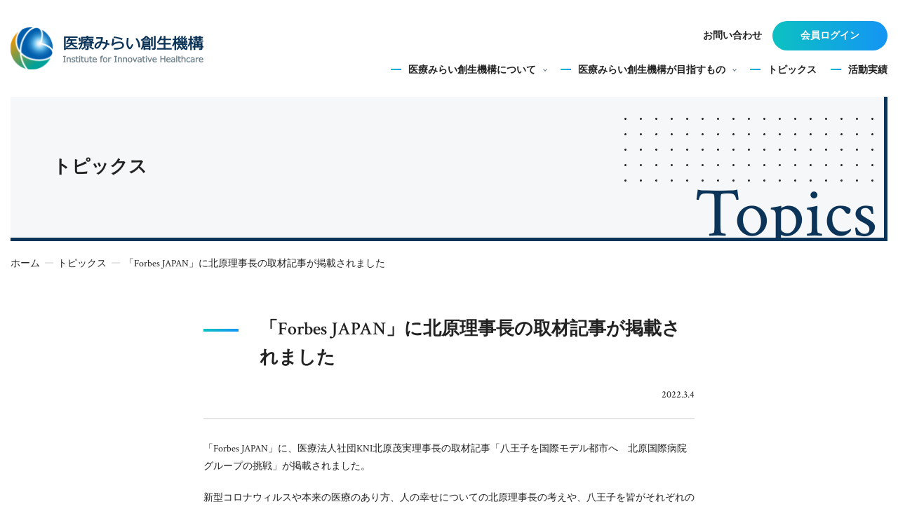

--- FILE ---
content_type: text/html; charset=UTF-8
request_url: https://iryoumirai.or.jp/archives/7413
body_size: 9230
content:
<!doctype html>
<html dir="ltr" lang="ja" prefix="og: https://ogp.me/ns#">
<head>
	<!-- Global site tag (gtag.js) - Google Analytics -->
	<script async src="https://www.googletagmanager.com/gtag/js?id=UA-12087589-9"></script>
	<script>
		window.dataLayer = window.dataLayer || [];
		function gtag(){dataLayer.push(arguments);}
		gtag('js', new Date());

		gtag('config', 'UA-12087589-9');
	</script>
	<meta charset="UTF-8">
	<meta name="viewport" content="width=device-width, initial-scale=1">
	<link rel="profile" href="http://gmpg.org/xfn/11">
	<title>「Forbes JAPAN」に北原理事長の取材記事が掲載されました | 医療みらい創生機構</title>
	<style>img:is([sizes="auto" i], [sizes^="auto," i]) { contain-intrinsic-size: 3000px 1500px }</style>
	
		<!-- All in One SEO 4.9.3 - aioseo.com -->
	<meta name="robots" content="max-image-preview:large" />
	<meta name="author" content="亀田佳一"/>
	<link rel="canonical" href="https://iryoumirai.or.jp/archives/7413" />
	<meta name="generator" content="All in One SEO (AIOSEO) 4.9.3" />
		<meta property="og:locale" content="ja_JP" />
		<meta property="og:site_name" content="医療みらい創生機構" />
		<meta property="og:type" content="article" />
		<meta property="og:title" content="「Forbes JAPAN」に北原理事長の取材記事が掲載されました | 医療みらい創生機構" />
		<meta property="og:url" content="https://iryoumirai.or.jp/archives/7413" />
		<meta property="og:image" content="https://iryoumirai.or.jp/wp-content/uploads/2019/06/logo.png" />
		<meta property="og:image:secure_url" content="https://iryoumirai.or.jp/wp-content/uploads/2019/06/logo.png" />
		<meta property="og:image:width" content="275" />
		<meta property="og:image:height" content="60" />
		<meta property="article:published_time" content="2022-03-04T09:50:31+00:00" />
		<meta property="article:modified_time" content="2022-03-04T09:52:01+00:00" />
		<meta name="twitter:card" content="summary" />
		<meta name="twitter:title" content="「Forbes JAPAN」に北原理事長の取材記事が掲載されました | 医療みらい創生機構" />
		<meta name="twitter:image" content="https://iryoumirai.or.jp/wp-content/uploads/2019/06/logo.png" />
		<script type="application/ld+json" class="aioseo-schema">
			{"@context":"https:\/\/schema.org","@graph":[{"@type":"Article","@id":"https:\/\/iryoumirai.or.jp\/archives\/7413#article","name":"\u300cForbes JAPAN\u300d\u306b\u5317\u539f\u7406\u4e8b\u9577\u306e\u53d6\u6750\u8a18\u4e8b\u304c\u63b2\u8f09\u3055\u308c\u307e\u3057\u305f | \u533b\u7642\u307f\u3089\u3044\u5275\u751f\u6a5f\u69cb","headline":"\u300cForbes JAPAN\u300d\u306b\u5317\u539f\u7406\u4e8b\u9577\u306e\u53d6\u6750\u8a18\u4e8b\u304c\u63b2\u8f09\u3055\u308c\u307e\u3057\u305f","author":{"@id":"https:\/\/iryoumirai.or.jp\/archives\/author\/yoshikazu_kameda#author"},"publisher":{"@id":"https:\/\/iryoumirai.or.jp\/#organization"},"image":{"@type":"ImageObject","url":"https:\/\/iryoumirai.or.jp\/wp-content\/uploads\/2019\/06\/logo.png","@id":"https:\/\/iryoumirai.or.jp\/#articleImage","width":275,"height":60},"datePublished":"2022-03-04T18:50:31+09:00","dateModified":"2022-03-04T18:52:01+09:00","inLanguage":"ja","mainEntityOfPage":{"@id":"https:\/\/iryoumirai.or.jp\/archives\/7413#webpage"},"isPartOf":{"@id":"https:\/\/iryoumirai.or.jp\/archives\/7413#webpage"},"articleSection":"\u30c8\u30d4\u30c3\u30af\u30b9"},{"@type":"BreadcrumbList","@id":"https:\/\/iryoumirai.or.jp\/archives\/7413#breadcrumblist","itemListElement":[{"@type":"ListItem","@id":"https:\/\/iryoumirai.or.jp#listItem","position":1,"name":"\u30db\u30fc\u30e0","item":"https:\/\/iryoumirai.or.jp","nextItem":{"@type":"ListItem","@id":"https:\/\/iryoumirai.or.jp\/archives\/category\/topics#listItem","name":"\u30c8\u30d4\u30c3\u30af\u30b9"}},{"@type":"ListItem","@id":"https:\/\/iryoumirai.or.jp\/archives\/category\/topics#listItem","position":2,"name":"\u30c8\u30d4\u30c3\u30af\u30b9","item":"https:\/\/iryoumirai.or.jp\/archives\/category\/topics","nextItem":{"@type":"ListItem","@id":"https:\/\/iryoumirai.or.jp\/archives\/7413#listItem","name":"\u300cForbes JAPAN\u300d\u306b\u5317\u539f\u7406\u4e8b\u9577\u306e\u53d6\u6750\u8a18\u4e8b\u304c\u63b2\u8f09\u3055\u308c\u307e\u3057\u305f"},"previousItem":{"@type":"ListItem","@id":"https:\/\/iryoumirai.or.jp#listItem","name":"\u30db\u30fc\u30e0"}},{"@type":"ListItem","@id":"https:\/\/iryoumirai.or.jp\/archives\/7413#listItem","position":3,"name":"\u300cForbes JAPAN\u300d\u306b\u5317\u539f\u7406\u4e8b\u9577\u306e\u53d6\u6750\u8a18\u4e8b\u304c\u63b2\u8f09\u3055\u308c\u307e\u3057\u305f","previousItem":{"@type":"ListItem","@id":"https:\/\/iryoumirai.or.jp\/archives\/category\/topics#listItem","name":"\u30c8\u30d4\u30c3\u30af\u30b9"}}]},{"@type":"Organization","@id":"https:\/\/iryoumirai.or.jp\/#organization","name":"\u533b\u7642\u307f\u3089\u3044\u5275\u4e16\u6a5f\u69cb","description":"\u300c\u65b0\u3057\u3044\u533b\u7642=\u7dcf\u5408\u751f\u6d3b\u7523\u696d\u300d\u3092\u57fa\u8ef8\u306b\u884c\u3046\u3053\u3068\u3092\u76ee\u6307\u3059\u533b\u7642\u307f\u3089\u3044\u5275\u751f\u6a5f\u69cb\u306eWeb\u30b5\u30a4\u30c8\u3067\u3059\u3002","url":"https:\/\/iryoumirai.or.jp\/","logo":{"@type":"ImageObject","url":"https:\/\/iryoumirai.or.jp\/wp-content\/uploads\/2019\/06\/logo.png","@id":"https:\/\/iryoumirai.or.jp\/archives\/7413\/#organizationLogo","width":275,"height":60},"image":{"@id":"https:\/\/iryoumirai.or.jp\/archives\/7413\/#organizationLogo"}},{"@type":"Person","@id":"https:\/\/iryoumirai.or.jp\/archives\/author\/yoshikazu_kameda#author","url":"https:\/\/iryoumirai.or.jp\/archives\/author\/yoshikazu_kameda","name":"\u4e80\u7530\u4f73\u4e00","image":{"@type":"ImageObject","@id":"https:\/\/iryoumirai.or.jp\/archives\/7413#authorImage","url":"https:\/\/secure.gravatar.com\/avatar\/e5a53f51f159a94e1ae39a97b3de7d1b9db59f09efa10db5c2e7804e7e074a58?s=96&d=mm&r=g","width":96,"height":96,"caption":"\u4e80\u7530\u4f73\u4e00"}},{"@type":"WebPage","@id":"https:\/\/iryoumirai.or.jp\/archives\/7413#webpage","url":"https:\/\/iryoumirai.or.jp\/archives\/7413","name":"\u300cForbes JAPAN\u300d\u306b\u5317\u539f\u7406\u4e8b\u9577\u306e\u53d6\u6750\u8a18\u4e8b\u304c\u63b2\u8f09\u3055\u308c\u307e\u3057\u305f | \u533b\u7642\u307f\u3089\u3044\u5275\u751f\u6a5f\u69cb","inLanguage":"ja","isPartOf":{"@id":"https:\/\/iryoumirai.or.jp\/#website"},"breadcrumb":{"@id":"https:\/\/iryoumirai.or.jp\/archives\/7413#breadcrumblist"},"author":{"@id":"https:\/\/iryoumirai.or.jp\/archives\/author\/yoshikazu_kameda#author"},"creator":{"@id":"https:\/\/iryoumirai.or.jp\/archives\/author\/yoshikazu_kameda#author"},"datePublished":"2022-03-04T18:50:31+09:00","dateModified":"2022-03-04T18:52:01+09:00"},{"@type":"WebSite","@id":"https:\/\/iryoumirai.or.jp\/#website","url":"https:\/\/iryoumirai.or.jp\/","name":"\u533b\u7642\u307f\u3089\u3044\u5275\u751f\u6a5f\u69cb","description":"\u300c\u65b0\u3057\u3044\u533b\u7642=\u7dcf\u5408\u751f\u6d3b\u7523\u696d\u300d\u3092\u57fa\u8ef8\u306b\u884c\u3046\u3053\u3068\u3092\u76ee\u6307\u3059\u533b\u7642\u307f\u3089\u3044\u5275\u751f\u6a5f\u69cb\u306eWeb\u30b5\u30a4\u30c8\u3067\u3059\u3002","inLanguage":"ja","publisher":{"@id":"https:\/\/iryoumirai.or.jp\/#organization"}}]}
		</script>
		<!-- All in One SEO -->

<link rel='dns-prefetch' href='//fonts.googleapis.com' />
<link rel="alternate" type="application/rss+xml" title="医療みらい創生機構 &raquo; フィード" href="https://iryoumirai.or.jp/feed" />
<link rel="alternate" type="application/rss+xml" title="医療みらい創生機構 &raquo; コメントフィード" href="https://iryoumirai.or.jp/comments/feed" />
<script type="text/javascript">
/* <![CDATA[ */
window._wpemojiSettings = {"baseUrl":"https:\/\/s.w.org\/images\/core\/emoji\/16.0.1\/72x72\/","ext":".png","svgUrl":"https:\/\/s.w.org\/images\/core\/emoji\/16.0.1\/svg\/","svgExt":".svg","source":{"concatemoji":"https:\/\/iryoumirai.or.jp\/wp-includes\/js\/wp-emoji-release.min.js?ver=6.8.3"}};
/*! This file is auto-generated */
!function(s,n){var o,i,e;function c(e){try{var t={supportTests:e,timestamp:(new Date).valueOf()};sessionStorage.setItem(o,JSON.stringify(t))}catch(e){}}function p(e,t,n){e.clearRect(0,0,e.canvas.width,e.canvas.height),e.fillText(t,0,0);var t=new Uint32Array(e.getImageData(0,0,e.canvas.width,e.canvas.height).data),a=(e.clearRect(0,0,e.canvas.width,e.canvas.height),e.fillText(n,0,0),new Uint32Array(e.getImageData(0,0,e.canvas.width,e.canvas.height).data));return t.every(function(e,t){return e===a[t]})}function u(e,t){e.clearRect(0,0,e.canvas.width,e.canvas.height),e.fillText(t,0,0);for(var n=e.getImageData(16,16,1,1),a=0;a<n.data.length;a++)if(0!==n.data[a])return!1;return!0}function f(e,t,n,a){switch(t){case"flag":return n(e,"\ud83c\udff3\ufe0f\u200d\u26a7\ufe0f","\ud83c\udff3\ufe0f\u200b\u26a7\ufe0f")?!1:!n(e,"\ud83c\udde8\ud83c\uddf6","\ud83c\udde8\u200b\ud83c\uddf6")&&!n(e,"\ud83c\udff4\udb40\udc67\udb40\udc62\udb40\udc65\udb40\udc6e\udb40\udc67\udb40\udc7f","\ud83c\udff4\u200b\udb40\udc67\u200b\udb40\udc62\u200b\udb40\udc65\u200b\udb40\udc6e\u200b\udb40\udc67\u200b\udb40\udc7f");case"emoji":return!a(e,"\ud83e\udedf")}return!1}function g(e,t,n,a){var r="undefined"!=typeof WorkerGlobalScope&&self instanceof WorkerGlobalScope?new OffscreenCanvas(300,150):s.createElement("canvas"),o=r.getContext("2d",{willReadFrequently:!0}),i=(o.textBaseline="top",o.font="600 32px Arial",{});return e.forEach(function(e){i[e]=t(o,e,n,a)}),i}function t(e){var t=s.createElement("script");t.src=e,t.defer=!0,s.head.appendChild(t)}"undefined"!=typeof Promise&&(o="wpEmojiSettingsSupports",i=["flag","emoji"],n.supports={everything:!0,everythingExceptFlag:!0},e=new Promise(function(e){s.addEventListener("DOMContentLoaded",e,{once:!0})}),new Promise(function(t){var n=function(){try{var e=JSON.parse(sessionStorage.getItem(o));if("object"==typeof e&&"number"==typeof e.timestamp&&(new Date).valueOf()<e.timestamp+604800&&"object"==typeof e.supportTests)return e.supportTests}catch(e){}return null}();if(!n){if("undefined"!=typeof Worker&&"undefined"!=typeof OffscreenCanvas&&"undefined"!=typeof URL&&URL.createObjectURL&&"undefined"!=typeof Blob)try{var e="postMessage("+g.toString()+"("+[JSON.stringify(i),f.toString(),p.toString(),u.toString()].join(",")+"));",a=new Blob([e],{type:"text/javascript"}),r=new Worker(URL.createObjectURL(a),{name:"wpTestEmojiSupports"});return void(r.onmessage=function(e){c(n=e.data),r.terminate(),t(n)})}catch(e){}c(n=g(i,f,p,u))}t(n)}).then(function(e){for(var t in e)n.supports[t]=e[t],n.supports.everything=n.supports.everything&&n.supports[t],"flag"!==t&&(n.supports.everythingExceptFlag=n.supports.everythingExceptFlag&&n.supports[t]);n.supports.everythingExceptFlag=n.supports.everythingExceptFlag&&!n.supports.flag,n.DOMReady=!1,n.readyCallback=function(){n.DOMReady=!0}}).then(function(){return e}).then(function(){var e;n.supports.everything||(n.readyCallback(),(e=n.source||{}).concatemoji?t(e.concatemoji):e.wpemoji&&e.twemoji&&(t(e.twemoji),t(e.wpemoji)))}))}((window,document),window._wpemojiSettings);
/* ]]> */
</script>
<style id='wp-emoji-styles-inline-css' type='text/css'>

	img.wp-smiley, img.emoji {
		display: inline !important;
		border: none !important;
		box-shadow: none !important;
		height: 1em !important;
		width: 1em !important;
		margin: 0 0.07em !important;
		vertical-align: -0.1em !important;
		background: none !important;
		padding: 0 !important;
	}
</style>
<link rel='stylesheet' id='wp-block-library-css' href='https://iryoumirai.or.jp/wp-includes/css/dist/block-library/style.min.css?ver=6.8.3' type='text/css' media='all' />
<style id='wp-block-library-theme-inline-css' type='text/css'>
.wp-block-audio :where(figcaption){color:#555;font-size:13px;text-align:center}.is-dark-theme .wp-block-audio :where(figcaption){color:#ffffffa6}.wp-block-audio{margin:0 0 1em}.wp-block-code{border:1px solid #ccc;border-radius:4px;font-family:Menlo,Consolas,monaco,monospace;padding:.8em 1em}.wp-block-embed :where(figcaption){color:#555;font-size:13px;text-align:center}.is-dark-theme .wp-block-embed :where(figcaption){color:#ffffffa6}.wp-block-embed{margin:0 0 1em}.blocks-gallery-caption{color:#555;font-size:13px;text-align:center}.is-dark-theme .blocks-gallery-caption{color:#ffffffa6}:root :where(.wp-block-image figcaption){color:#555;font-size:13px;text-align:center}.is-dark-theme :root :where(.wp-block-image figcaption){color:#ffffffa6}.wp-block-image{margin:0 0 1em}.wp-block-pullquote{border-bottom:4px solid;border-top:4px solid;color:currentColor;margin-bottom:1.75em}.wp-block-pullquote cite,.wp-block-pullquote footer,.wp-block-pullquote__citation{color:currentColor;font-size:.8125em;font-style:normal;text-transform:uppercase}.wp-block-quote{border-left:.25em solid;margin:0 0 1.75em;padding-left:1em}.wp-block-quote cite,.wp-block-quote footer{color:currentColor;font-size:.8125em;font-style:normal;position:relative}.wp-block-quote:where(.has-text-align-right){border-left:none;border-right:.25em solid;padding-left:0;padding-right:1em}.wp-block-quote:where(.has-text-align-center){border:none;padding-left:0}.wp-block-quote.is-large,.wp-block-quote.is-style-large,.wp-block-quote:where(.is-style-plain){border:none}.wp-block-search .wp-block-search__label{font-weight:700}.wp-block-search__button{border:1px solid #ccc;padding:.375em .625em}:where(.wp-block-group.has-background){padding:1.25em 2.375em}.wp-block-separator.has-css-opacity{opacity:.4}.wp-block-separator{border:none;border-bottom:2px solid;margin-left:auto;margin-right:auto}.wp-block-separator.has-alpha-channel-opacity{opacity:1}.wp-block-separator:not(.is-style-wide):not(.is-style-dots){width:100px}.wp-block-separator.has-background:not(.is-style-dots){border-bottom:none;height:1px}.wp-block-separator.has-background:not(.is-style-wide):not(.is-style-dots){height:2px}.wp-block-table{margin:0 0 1em}.wp-block-table td,.wp-block-table th{word-break:normal}.wp-block-table :where(figcaption){color:#555;font-size:13px;text-align:center}.is-dark-theme .wp-block-table :where(figcaption){color:#ffffffa6}.wp-block-video :where(figcaption){color:#555;font-size:13px;text-align:center}.is-dark-theme .wp-block-video :where(figcaption){color:#ffffffa6}.wp-block-video{margin:0 0 1em}:root :where(.wp-block-template-part.has-background){margin-bottom:0;margin-top:0;padding:1.25em 2.375em}
</style>
<link rel='stylesheet' id='aioseo/css/src/vue/standalone/blocks/table-of-contents/global.scss-css' href='https://iryoumirai.or.jp/wp-content/plugins/all-in-one-seo-pack/dist/Lite/assets/css/table-of-contents/global.e90f6d47.css?ver=4.9.3' type='text/css' media='all' />
<style id='global-styles-inline-css' type='text/css'>
:root{--wp--preset--aspect-ratio--square: 1;--wp--preset--aspect-ratio--4-3: 4/3;--wp--preset--aspect-ratio--3-4: 3/4;--wp--preset--aspect-ratio--3-2: 3/2;--wp--preset--aspect-ratio--2-3: 2/3;--wp--preset--aspect-ratio--16-9: 16/9;--wp--preset--aspect-ratio--9-16: 9/16;--wp--preset--color--black: #000000;--wp--preset--color--cyan-bluish-gray: #abb8c3;--wp--preset--color--white: #ffffff;--wp--preset--color--pale-pink: #f78da7;--wp--preset--color--vivid-red: #cf2e2e;--wp--preset--color--luminous-vivid-orange: #ff6900;--wp--preset--color--luminous-vivid-amber: #fcb900;--wp--preset--color--light-green-cyan: #7bdcb5;--wp--preset--color--vivid-green-cyan: #00d084;--wp--preset--color--pale-cyan-blue: #8ed1fc;--wp--preset--color--vivid-cyan-blue: #0693e3;--wp--preset--color--vivid-purple: #9b51e0;--wp--preset--color--navy: #0c3458;--wp--preset--color--light-gray: #f5f7f8;--wp--preset--gradient--vivid-cyan-blue-to-vivid-purple: linear-gradient(135deg,rgba(6,147,227,1) 0%,rgb(155,81,224) 100%);--wp--preset--gradient--light-green-cyan-to-vivid-green-cyan: linear-gradient(135deg,rgb(122,220,180) 0%,rgb(0,208,130) 100%);--wp--preset--gradient--luminous-vivid-amber-to-luminous-vivid-orange: linear-gradient(135deg,rgba(252,185,0,1) 0%,rgba(255,105,0,1) 100%);--wp--preset--gradient--luminous-vivid-orange-to-vivid-red: linear-gradient(135deg,rgba(255,105,0,1) 0%,rgb(207,46,46) 100%);--wp--preset--gradient--very-light-gray-to-cyan-bluish-gray: linear-gradient(135deg,rgb(238,238,238) 0%,rgb(169,184,195) 100%);--wp--preset--gradient--cool-to-warm-spectrum: linear-gradient(135deg,rgb(74,234,220) 0%,rgb(151,120,209) 20%,rgb(207,42,186) 40%,rgb(238,44,130) 60%,rgb(251,105,98) 80%,rgb(254,248,76) 100%);--wp--preset--gradient--blush-light-purple: linear-gradient(135deg,rgb(255,206,236) 0%,rgb(152,150,240) 100%);--wp--preset--gradient--blush-bordeaux: linear-gradient(135deg,rgb(254,205,165) 0%,rgb(254,45,45) 50%,rgb(107,0,62) 100%);--wp--preset--gradient--luminous-dusk: linear-gradient(135deg,rgb(255,203,112) 0%,rgb(199,81,192) 50%,rgb(65,88,208) 100%);--wp--preset--gradient--pale-ocean: linear-gradient(135deg,rgb(255,245,203) 0%,rgb(182,227,212) 50%,rgb(51,167,181) 100%);--wp--preset--gradient--electric-grass: linear-gradient(135deg,rgb(202,248,128) 0%,rgb(113,206,126) 100%);--wp--preset--gradient--midnight: linear-gradient(135deg,rgb(2,3,129) 0%,rgb(40,116,252) 100%);--wp--preset--font-size--small: 12px;--wp--preset--font-size--medium: 14px;--wp--preset--font-size--large: 20px;--wp--preset--font-size--x-large: 26px;--wp--preset--font-size--normal: 14px;--wp--preset--spacing--20: 0.44rem;--wp--preset--spacing--30: 0.67rem;--wp--preset--spacing--40: 1rem;--wp--preset--spacing--50: 1.5rem;--wp--preset--spacing--60: 2.25rem;--wp--preset--spacing--70: 3.38rem;--wp--preset--spacing--80: 5.06rem;--wp--preset--shadow--natural: 6px 6px 9px rgba(0, 0, 0, 0.2);--wp--preset--shadow--deep: 12px 12px 50px rgba(0, 0, 0, 0.4);--wp--preset--shadow--sharp: 6px 6px 0px rgba(0, 0, 0, 0.2);--wp--preset--shadow--outlined: 6px 6px 0px -3px rgba(255, 255, 255, 1), 6px 6px rgba(0, 0, 0, 1);--wp--preset--shadow--crisp: 6px 6px 0px rgba(0, 0, 0, 1);}:root { --wp--style--global--content-size: 700px;--wp--style--global--wide-size: 1160px; }:where(body) { margin: 0; }.wp-site-blocks > .alignleft { float: left; margin-right: 2em; }.wp-site-blocks > .alignright { float: right; margin-left: 2em; }.wp-site-blocks > .aligncenter { justify-content: center; margin-left: auto; margin-right: auto; }:where(.is-layout-flex){gap: 0.5em;}:where(.is-layout-grid){gap: 0.5em;}.is-layout-flow > .alignleft{float: left;margin-inline-start: 0;margin-inline-end: 2em;}.is-layout-flow > .alignright{float: right;margin-inline-start: 2em;margin-inline-end: 0;}.is-layout-flow > .aligncenter{margin-left: auto !important;margin-right: auto !important;}.is-layout-constrained > .alignleft{float: left;margin-inline-start: 0;margin-inline-end: 2em;}.is-layout-constrained > .alignright{float: right;margin-inline-start: 2em;margin-inline-end: 0;}.is-layout-constrained > .aligncenter{margin-left: auto !important;margin-right: auto !important;}.is-layout-constrained > :where(:not(.alignleft):not(.alignright):not(.alignfull)){max-width: var(--wp--style--global--content-size);margin-left: auto !important;margin-right: auto !important;}.is-layout-constrained > .alignwide{max-width: var(--wp--style--global--wide-size);}body .is-layout-flex{display: flex;}.is-layout-flex{flex-wrap: wrap;align-items: center;}.is-layout-flex > :is(*, div){margin: 0;}body .is-layout-grid{display: grid;}.is-layout-grid > :is(*, div){margin: 0;}body{padding-top: 0px;padding-right: 0px;padding-bottom: 0px;padding-left: 0px;}a:where(:not(.wp-element-button)){text-decoration: underline;}:root :where(.wp-element-button, .wp-block-button__link){background-color: #32373c;border-width: 0;color: #fff;font-family: inherit;font-size: inherit;line-height: inherit;padding: calc(0.667em + 2px) calc(1.333em + 2px);text-decoration: none;}.has-black-color{color: var(--wp--preset--color--black) !important;}.has-cyan-bluish-gray-color{color: var(--wp--preset--color--cyan-bluish-gray) !important;}.has-white-color{color: var(--wp--preset--color--white) !important;}.has-pale-pink-color{color: var(--wp--preset--color--pale-pink) !important;}.has-vivid-red-color{color: var(--wp--preset--color--vivid-red) !important;}.has-luminous-vivid-orange-color{color: var(--wp--preset--color--luminous-vivid-orange) !important;}.has-luminous-vivid-amber-color{color: var(--wp--preset--color--luminous-vivid-amber) !important;}.has-light-green-cyan-color{color: var(--wp--preset--color--light-green-cyan) !important;}.has-vivid-green-cyan-color{color: var(--wp--preset--color--vivid-green-cyan) !important;}.has-pale-cyan-blue-color{color: var(--wp--preset--color--pale-cyan-blue) !important;}.has-vivid-cyan-blue-color{color: var(--wp--preset--color--vivid-cyan-blue) !important;}.has-vivid-purple-color{color: var(--wp--preset--color--vivid-purple) !important;}.has-navy-color{color: var(--wp--preset--color--navy) !important;}.has-light-gray-color{color: var(--wp--preset--color--light-gray) !important;}.has-black-background-color{background-color: var(--wp--preset--color--black) !important;}.has-cyan-bluish-gray-background-color{background-color: var(--wp--preset--color--cyan-bluish-gray) !important;}.has-white-background-color{background-color: var(--wp--preset--color--white) !important;}.has-pale-pink-background-color{background-color: var(--wp--preset--color--pale-pink) !important;}.has-vivid-red-background-color{background-color: var(--wp--preset--color--vivid-red) !important;}.has-luminous-vivid-orange-background-color{background-color: var(--wp--preset--color--luminous-vivid-orange) !important;}.has-luminous-vivid-amber-background-color{background-color: var(--wp--preset--color--luminous-vivid-amber) !important;}.has-light-green-cyan-background-color{background-color: var(--wp--preset--color--light-green-cyan) !important;}.has-vivid-green-cyan-background-color{background-color: var(--wp--preset--color--vivid-green-cyan) !important;}.has-pale-cyan-blue-background-color{background-color: var(--wp--preset--color--pale-cyan-blue) !important;}.has-vivid-cyan-blue-background-color{background-color: var(--wp--preset--color--vivid-cyan-blue) !important;}.has-vivid-purple-background-color{background-color: var(--wp--preset--color--vivid-purple) !important;}.has-navy-background-color{background-color: var(--wp--preset--color--navy) !important;}.has-light-gray-background-color{background-color: var(--wp--preset--color--light-gray) !important;}.has-black-border-color{border-color: var(--wp--preset--color--black) !important;}.has-cyan-bluish-gray-border-color{border-color: var(--wp--preset--color--cyan-bluish-gray) !important;}.has-white-border-color{border-color: var(--wp--preset--color--white) !important;}.has-pale-pink-border-color{border-color: var(--wp--preset--color--pale-pink) !important;}.has-vivid-red-border-color{border-color: var(--wp--preset--color--vivid-red) !important;}.has-luminous-vivid-orange-border-color{border-color: var(--wp--preset--color--luminous-vivid-orange) !important;}.has-luminous-vivid-amber-border-color{border-color: var(--wp--preset--color--luminous-vivid-amber) !important;}.has-light-green-cyan-border-color{border-color: var(--wp--preset--color--light-green-cyan) !important;}.has-vivid-green-cyan-border-color{border-color: var(--wp--preset--color--vivid-green-cyan) !important;}.has-pale-cyan-blue-border-color{border-color: var(--wp--preset--color--pale-cyan-blue) !important;}.has-vivid-cyan-blue-border-color{border-color: var(--wp--preset--color--vivid-cyan-blue) !important;}.has-vivid-purple-border-color{border-color: var(--wp--preset--color--vivid-purple) !important;}.has-navy-border-color{border-color: var(--wp--preset--color--navy) !important;}.has-light-gray-border-color{border-color: var(--wp--preset--color--light-gray) !important;}.has-vivid-cyan-blue-to-vivid-purple-gradient-background{background: var(--wp--preset--gradient--vivid-cyan-blue-to-vivid-purple) !important;}.has-light-green-cyan-to-vivid-green-cyan-gradient-background{background: var(--wp--preset--gradient--light-green-cyan-to-vivid-green-cyan) !important;}.has-luminous-vivid-amber-to-luminous-vivid-orange-gradient-background{background: var(--wp--preset--gradient--luminous-vivid-amber-to-luminous-vivid-orange) !important;}.has-luminous-vivid-orange-to-vivid-red-gradient-background{background: var(--wp--preset--gradient--luminous-vivid-orange-to-vivid-red) !important;}.has-very-light-gray-to-cyan-bluish-gray-gradient-background{background: var(--wp--preset--gradient--very-light-gray-to-cyan-bluish-gray) !important;}.has-cool-to-warm-spectrum-gradient-background{background: var(--wp--preset--gradient--cool-to-warm-spectrum) !important;}.has-blush-light-purple-gradient-background{background: var(--wp--preset--gradient--blush-light-purple) !important;}.has-blush-bordeaux-gradient-background{background: var(--wp--preset--gradient--blush-bordeaux) !important;}.has-luminous-dusk-gradient-background{background: var(--wp--preset--gradient--luminous-dusk) !important;}.has-pale-ocean-gradient-background{background: var(--wp--preset--gradient--pale-ocean) !important;}.has-electric-grass-gradient-background{background: var(--wp--preset--gradient--electric-grass) !important;}.has-midnight-gradient-background{background: var(--wp--preset--gradient--midnight) !important;}.has-small-font-size{font-size: var(--wp--preset--font-size--small) !important;}.has-medium-font-size{font-size: var(--wp--preset--font-size--medium) !important;}.has-large-font-size{font-size: var(--wp--preset--font-size--large) !important;}.has-x-large-font-size{font-size: var(--wp--preset--font-size--x-large) !important;}.has-normal-font-size{font-size: var(--wp--preset--font-size--normal) !important;}
:where(.wp-block-post-template.is-layout-flex){gap: 1.25em;}:where(.wp-block-post-template.is-layout-grid){gap: 1.25em;}
:where(.wp-block-columns.is-layout-flex){gap: 2em;}:where(.wp-block-columns.is-layout-grid){gap: 2em;}
:root :where(.wp-block-pullquote){font-size: 1.5em;line-height: 1.6;}
</style>
<link rel='stylesheet' id='contact-form-7-css' href='https://iryoumirai.or.jp/wp-content/plugins/contact-form-7/includes/css/styles.css?ver=6.1.4' type='text/css' media='all' />
<link rel='stylesheet' id='iryomirai-style-css' href='https://iryoumirai.or.jp/wp-content/themes/iryomirai/dist/css/main.css?ver=1649320771' type='text/css' media='all' />
<link rel='stylesheet' id='iryomirai-webfont-css' href='https://fonts.googleapis.com/css?family=Crimson+Text%3A400%2C600&#038;display=swap&#038;ver=20220405' type='text/css' media='all' />
<link rel='stylesheet' id='iryomirai-blocks-style-css' href='https://iryoumirai.or.jp/wp-content/mu-plugins/blocks/dist/main.css?ver=1' type='text/css' media='all' />
<script type="text/javascript" src="https://iryoumirai.or.jp/wp-includes/js/jquery/jquery.min.js?ver=3.7.1" id="jquery-core-js"></script>
<script type="text/javascript" src="https://iryoumirai.or.jp/wp-includes/js/jquery/jquery-migrate.min.js?ver=3.4.1" id="jquery-migrate-js"></script>
<link rel="https://api.w.org/" href="https://iryoumirai.or.jp/wp-json/" /><link rel="alternate" title="JSON" type="application/json" href="https://iryoumirai.or.jp/wp-json/wp/v2/posts/7413" /><link rel="EditURI" type="application/rsd+xml" title="RSD" href="https://iryoumirai.or.jp/xmlrpc.php?rsd" />
<meta name="generator" content="WordPress 6.8.3" />
<link rel='shortlink' href='https://iryoumirai.or.jp/?p=7413' />
<link rel="alternate" title="oEmbed (JSON)" type="application/json+oembed" href="https://iryoumirai.or.jp/wp-json/oembed/1.0/embed?url=https%3A%2F%2Firyoumirai.or.jp%2Farchives%2F7413" />
<link rel="alternate" title="oEmbed (XML)" type="text/xml+oembed" href="https://iryoumirai.or.jp/wp-json/oembed/1.0/embed?url=https%3A%2F%2Firyoumirai.or.jp%2Farchives%2F7413&#038;format=xml" />
<link rel="icon" href="https://iryoumirai.or.jp/wp-content/uploads/2019/06/cropped-site_icon-32x32.png" sizes="32x32" />
<link rel="icon" href="https://iryoumirai.or.jp/wp-content/uploads/2019/06/cropped-site_icon-192x192.png" sizes="192x192" />
<link rel="apple-touch-icon" href="https://iryoumirai.or.jp/wp-content/uploads/2019/06/cropped-site_icon-180x180.png" />
<meta name="msapplication-TileImage" content="https://iryoumirai.or.jp/wp-content/uploads/2019/06/cropped-site_icon-270x270.png" />
				<style type="text/css" id="c4wp-checkout-css">
					.woocommerce-checkout .c4wp_captcha_field {
						margin-bottom: 10px;
						margin-top: 15px;
						position: relative;
						display: inline-block;
					}
				</style>
							<style type="text/css" id="c4wp-v3-lp-form-css">
				.login #login, .login #lostpasswordform {
					min-width: 350px !important;
				}
				.wpforms-field-c4wp iframe {
					width: 100% !important;
				}
			</style>
			</head>

<body class="wp-singular post-template-default single single-post postid-7413 single-format-standard wp-custom-logo wp-embed-responsive wp-theme-iryomirai wp-child-theme-iryomirai_front">
<div id="page" class="site">
	<a class="skip-link screen-reader-text" href="#primary">Skip to content</a>
		<header class="site-header">
		
					<div class="site-logo"><a href="https://iryoumirai.or.jp/"><img src="https://iryoumirai.or.jp/wp-content/uploads/2019/06/logo.png" alt="医療みらい創生機構" width="275" height="60" /></a></div>
		
		<button class="hamburger" type="button" aria-controls="global-navigation" aria-expanded="false">
			<span class="hamburger__box">
				<span class="hamburger__inner"></span>
			</span>
		</button>
		<nav id="global-navigation" class="site-navigation"aria-expanded="false">
			<div class="site-navigation__pc-menu">
				<p class="site-navigation__text-link"><a href="/contact/">お問い合わせ</a></p>
									<div class="link-button"><a href="https://iryoumirai.or.jp/wp-login.php?redirect_to=https%3A%2F%2Firyoumirai.or.jp%2F" class="link-button__link">会員ログイン</a></div>
							</div><!-- /.site-navigation__pc-menu -->
			<ul id="menu-header" class="site-navigation__list"><li id="menu-item-180" class="menu-item menu-item-type-custom menu-item-object-custom menu-item-has-children menu-item-180"><a href="#">医療みらい創生機構について</a>
<ul class="sub-menu">
	<li id="menu-item-77" class="menu-item menu-item-type-post_type menu-item-object-page menu-item-77"><a href="https://iryoumirai.or.jp/about">医療みらい創生機構について</a></li>
	<li id="menu-item-78" class="menu-item menu-item-type-post_type menu-item-object-page menu-item-78"><a href="https://iryoumirai.or.jp/about/message">代表あいさつ</a></li>
	<li id="menu-item-79" class="menu-item menu-item-type-post_type menu-item-object-page menu-item-79"><a href="https://iryoumirai.or.jp/about/outline">団体概要</a></li>
	<li id="menu-item-80" class="menu-item menu-item-type-post_type menu-item-object-page menu-item-80"><a href="https://iryoumirai.or.jp/about/terms">規約</a></li>
</ul>
</li>
<li id="menu-item-181" class="menu-item menu-item-type-custom menu-item-object-custom menu-item-has-children menu-item-181"><a href="#">医療みらい創生機構が目指すもの</a>
<ul class="sub-menu">
	<li id="menu-item-82" class="menu-item menu-item-type-post_type menu-item-object-page menu-item-82"><a href="https://iryoumirai.or.jp/vision">医療みらい創生機構が目指すもの</a></li>
	<li id="menu-item-115" class="menu-item menu-item-type-post_type menu-item-object-page menu-item-115"><a href="https://iryoumirai.or.jp/vision/future-event">新しい医療を作る3つのFUTURE EVENT</a></li>
</ul>
</li>
<li id="menu-item-83" class="menu-item menu-item-type-taxonomy menu-item-object-category current-post-ancestor current-menu-parent current-post-parent menu-item-83"><a href="https://iryoumirai.or.jp/archives/category/topics">トピックス</a></li>
<li id="menu-item-118" class="menu-item menu-item-type-post_type_archive menu-item-object-works menu-item-118"><a href="https://iryoumirai.or.jp/works">活動実績</a></li>
</ul>			<div class="site-navigation__sp-menu">
				<p class="site-navigation__sp-facebook"><a href="https://www.facebook.com/atarashiiiryou/" target="_blank"><i class="fab fa-facebook-square"></i> 医療みらい創生機構 facebookページ</a></p>

									<div class="link-button"><a href="https://iryoumirai.or.jp/wp-login.php?redirect_to=https%3A%2F%2Firyoumirai.or.jp%2F" class="link-button__link">会員ログイン</a></div>
							</div><!-- /.site-navigation__sp-menu -->
		</nav>
	</header>
	
<main id="primary" class="site-main">
			<div class="contents-header is-topics">
		<style>
			.contents-header::after {
				content: 'Topics';
			}
		</style>
		<h1 class="contents-header__title">トピックス</h1>
	</div><!-- /.contents-header -->
	<ul class="site-breadcrumbs">
	<li class="home"><a href="https://iryoumirai.or.jp" class="home" ><span property="name">ホーム</span></a></li>
<li class="taxonomy category"><span property="itemListElement" typeof="ListItem"><a property="item" typeof="WebPage" title="Go to the トピックス category archives." href="https://iryoumirai.or.jp/archives/category/topics" class="taxonomy category" ><span property="name">トピックス</span></a><meta property="position" content="2"></span></li>
<li class="post post-post current-item"><span class="post post-post current-item">「Forbes JAPAN」に北原理事長の取材記事が掲載されました</span></li>
</ul>

	<div id="post-7413" class="post-7413 post type-post status-publish format-standard hentry category-topics">
	<article>
		<div class="post__container">
			<header class="post__header">
				<h2 class="post__title">「Forbes JAPAN」に北原理事長の取材記事が掲載されました</h2>
				<p class="is-align-right">2022.3.4</p>
			</header>
						
<p class="has-normal-font-size">「Forbes JAPAN」に、医療法人社団KNI北原茂実理事長の取材記事「八王子を国際モデル都市へ　北原国際病院グループの挑戦」が掲載されました。</p>



<p class="has-normal-font-size">新型コロナウィルスや本来の医療のあり方、人の幸せについての北原理事長の考えや、八王子を皆がそれぞれの居場所を見つけられ幸せで豊かな生活を送れるモデル都市に進化させるために取り組んでいる事業について掲載しています。</p>



<p class="has-normal-font-size">記事は、Forbes JAPANのサイトにてご覧いただけます。</p>



<p class="has-normal-font-size"><a href="https://forbesjapan.com/articles/detail/46055/1/1/1">https://forbesjapan.com/articles/detail/46055/1/1/1</a></p>
		</div><!-- /.post__container -->
	</article>
</div>
</main><!-- #primary -->

<footer class="site-footer">
	<div class="site-footer__inner">
		<ul id="menu-footer" class="site-footer__nav-list"><li id="menu-item-90" class="menu-item menu-item-type-custom menu-item-object-custom menu-item-home menu-item-90"><a href="https://iryoumirai.or.jp/">ホーム</a></li>
<li id="menu-item-88" class="menu-item menu-item-type-post_type menu-item-object-page menu-item-88"><a href="https://iryoumirai.or.jp/about">医療みらい創生機構について</a></li>
<li id="menu-item-87" class="menu-item menu-item-type-post_type menu-item-object-page menu-item-87"><a href="https://iryoumirai.or.jp/vision">医療みらい創生機構が目指すもの</a></li>
<li id="menu-item-89" class="menu-item menu-item-type-taxonomy menu-item-object-category current-post-ancestor current-menu-parent current-post-parent menu-item-89"><a href="https://iryoumirai.or.jp/archives/category/topics">トピックス</a></li>
<li id="menu-item-119" class="menu-item menu-item-type-post_type_archive menu-item-object-works menu-item-119"><a href="https://iryoumirai.or.jp/works">活動実績</a></li>
<li id="menu-item-96" class="menu-item menu-item-type-post_type menu-item-object-page menu-item-96"><a href="https://iryoumirai.or.jp/contact">お問い合わせ</a></li>
<li id="menu-item-92" class="menu-item menu-item-type-post_type menu-item-object-page menu-item-privacy-policy menu-item-92"><a rel="privacy-policy" href="https://iryoumirai.or.jp/policy">プライバシーポリシー</a></li>
</ul>
					<div class="site-footer__button"><a href="https://iryoumirai.or.jp/wp-login.php?redirect_to=https%3A%2F%2Firyoumirai.or.jp%2F" class="site-footer__button-link">会員ログイン</a></div>
			<p><a href="https://iryoumirai.or.jp/new-application">新規会員登録</a></p>
		
		<p class="site-footer__facebook"><a href="https://www.facebook.com/atarashiiiryou/" target="_blank"><i class="fab fa-facebook-square"></i> 医療みらい創生機構 facebookページ</a></p>

		<dl class="site-footer__address">
			<dt>医療みらい創生機構事務局</dt>
			<dd>〒192-0045<br class="is-sp-only">
				東京都八王子市大和田町1-7-23（北原国際病院内）<br class="is-sp-only">
				<a href="tel:042-645-1356">042-645-1356</a>（担当：永井、浜崎）</dd>
		</dl><!-- /.site-footer__address -->

		<p class="site-footer__copyright">© INSTITUTE FOR INNOVATIVE HEALTHCARE</p>
	</div><!-- /.site-footer__inner -->
</footer>

<script type="speculationrules">
{"prefetch":[{"source":"document","where":{"and":[{"href_matches":"\/*"},{"not":{"href_matches":["\/wp-*.php","\/wp-admin\/*","\/wp-content\/uploads\/*","\/wp-content\/*","\/wp-content\/plugins\/*","\/wp-content\/themes\/iryomirai_front\/*","\/wp-content\/themes\/iryomirai\/*","\/*\\?(.+)"]}},{"not":{"selector_matches":"a[rel~=\"nofollow\"]"}},{"not":{"selector_matches":".no-prefetch, .no-prefetch a"}}]},"eagerness":"conservative"}]}
</script>
<script type="text/javascript" src="https://iryoumirai.or.jp/wp-content/themes/iryomirai/dist/js/main.js?ver=1649320767" id="iryomirai-script-js"></script>
</body>
</html>


--- FILE ---
content_type: text/css
request_url: https://iryoumirai.or.jp/wp-content/themes/iryomirai/dist/css/main.css?ver=1649320771
body_size: 10747
content:
@charset "UTF-8";
/*! normalize.css v8.0.1 | MIT License | github.com/necolas/normalize.css */html{-webkit-text-size-adjust:100%;line-height:1.15}body{margin:0}main{display:block}h1{font-size:2em;margin:.67em 0}hr{box-sizing:content-box;height:0;overflow:visible}pre{font-family:monospace,monospace;font-size:1em}a{background-color:transparent}abbr[title]{border-bottom:none;text-decoration:underline;-webkit-text-decoration:underline dotted;text-decoration:underline dotted}b,strong{font-weight:bolder}code,kbd,samp{font-family:monospace,monospace;font-size:1em}small{font-size:80%}sub,sup{font-size:75%;line-height:0;position:relative;vertical-align:baseline}sub{bottom:-.25em}sup{top:-.5em}img{border-style:none}button,input,optgroup,select,textarea{font-family:inherit;font-size:100%;line-height:1.15;margin:0}button,input{overflow:visible}button,select{text-transform:none}[type=button],[type=reset],[type=submit],button{-webkit-appearance:button}[type=button]::-moz-focus-inner,[type=reset]::-moz-focus-inner,[type=submit]::-moz-focus-inner,button::-moz-focus-inner{border-style:none;padding:0}[type=button]:-moz-focusring,[type=reset]:-moz-focusring,[type=submit]:-moz-focusring,button:-moz-focusring{outline:1px dotted ButtonText}fieldset{padding:.35em .75em .625em}legend{box-sizing:border-box;color:inherit;display:table;max-width:100%;padding:0;white-space:normal}progress{vertical-align:baseline}textarea{overflow:auto}[type=checkbox],[type=radio]{box-sizing:border-box;padding:0}[type=number]::-webkit-inner-spin-button,[type=number]::-webkit-outer-spin-button{height:auto}[type=search]{-webkit-appearance:textfield;outline-offset:-2px}[type=search]::-webkit-search-decoration{-webkit-appearance:none}::-webkit-file-upload-button{-webkit-appearance:button;font:inherit}details{display:block}summary{display:list-item}[hidden],template{display:none}@font-face{font-family:swiper-icons;font-style:normal;font-weight:400;src:url("data:application/font-woff;charset=utf-8;base64, [base64]//wADZ2x5ZgAAAywAAADMAAAD2MHtryVoZWFkAAABbAAAADAAAAA2E2+eoWhoZWEAAAGcAAAAHwAAACQC9gDzaG10eAAAAigAAAAZAAAArgJkABFsb2NhAAAC0AAAAFoAAABaFQAUGG1heHAAAAG8AAAAHwAAACAAcABAbmFtZQAAA/gAAAE5AAACXvFdBwlwb3N0AAAFNAAAAGIAAACE5s74hXjaY2BkYGAAYpf5Hu/j+W2+MnAzMYDAzaX6QjD6/4//Bxj5GA8AuRwMYGkAPywL13jaY2BkYGA88P8Agx4j+/8fQDYfA1AEBWgDAIB2BOoAeNpjYGRgYNBh4GdgYgABEMnIABJzYNADCQAACWgAsQB42mNgYfzCOIGBlYGB0YcxjYGBwR1Kf2WQZGhhYGBiYGVmgAFGBiQQkOaawtDAoMBQxXjg/wEGPcYDDA4wNUA2CCgwsAAAO4EL6gAAeNpj2M0gyAACqxgGNWBkZ2D4/wMA+xkDdgAAAHjaY2BgYGaAYBkGRgYQiAHyGMF8FgYHIM3DwMHABGQrMOgyWDLEM1T9/w8UBfEMgLzE////P/5//f/V/xv+r4eaAAeMbAxwIUYmIMHEgKYAYjUcsDAwsLKxc3BycfPw8jEQA/[base64]/uznmfPFBNODM2K7MTQ45YEAZqGP81AmGGcF3iPqOop0r1SPTaTbVkfUe4HXj97wYE+yNwWYxwWu4v1ugWHgo3S1XdZEVqWM7ET0cfnLGxWfkgR42o2PvWrDMBSFj/IHLaF0zKjRgdiVMwScNRAoWUoH78Y2icB/yIY09An6AH2Bdu/UB+yxopYshQiEvnvu0dURgDt8QeC8PDw7Fpji3fEA4z/PEJ6YOB5hKh4dj3EvXhxPqH/SKUY3rJ7srZ4FZnh1PMAtPhwP6fl2PMJMPDgeQ4rY8YT6Gzao0eAEA409DuggmTnFnOcSCiEiLMgxCiTI6Cq5DZUd3Qmp10vO0LaLTd2cjN4fOumlc7lUYbSQcZFkutRG7g6JKZKy0RmdLY680CDnEJ+UMkpFFe1RN7nxdVpXrC4aTtnaurOnYercZg2YVmLN/d/gczfEimrE/fs/bOuq29Zmn8tloORaXgZgGa78yO9/cnXm2BpaGvq25Dv9S4E9+5SIc9PqupJKhYFSSl47+Qcr1mYNAAAAeNptw0cKwkAAAMDZJA8Q7OUJvkLsPfZ6zFVERPy8qHh2YER+3i/BP83vIBLLySsoKimrqKqpa2hp6+jq6RsYGhmbmJqZSy0sraxtbO3sHRydnEMU4uR6yx7JJXveP7WrDycAAAAAAAH//wACeNpjYGRgYOABYhkgZgJCZgZNBkYGLQZtIJsFLMYAAAw3ALgAeNolizEKgDAQBCchRbC2sFER0YD6qVQiBCv/H9ezGI6Z5XBAw8CBK/m5iQQVauVbXLnOrMZv2oLdKFa8Pjuru2hJzGabmOSLzNMzvutpB3N42mNgZGBg4GKQYzBhYMxJLMlj4GBgAYow/P/PAJJhLM6sSoWKfWCAAwDAjgbRAAB42mNgYGBkAIIbCZo5IPrmUn0hGA0AO8EFTQAA")}:root{--swiper-theme-color:#007aff}.swiper{list-style:none;margin-left:auto;margin-right:auto;overflow:hidden;padding:0;position:relative;z-index:1}.swiper-vertical>.swiper-wrapper{flex-direction:column}.swiper-wrapper{box-sizing:content-box;display:flex;height:100%;position:relative;transition-property:transform;width:100%;z-index:1}.swiper-android .swiper-slide,.swiper-wrapper{transform:translateZ(0)}.swiper-pointer-events{touch-action:pan-y}.swiper-pointer-events.swiper-vertical{touch-action:pan-x}.swiper-slide{flex-shrink:0;height:100%;position:relative;transition-property:transform;width:100%}.swiper-slide-invisible-blank{visibility:hidden}.swiper-autoheight,.swiper-autoheight .swiper-slide{height:auto}.swiper-autoheight .swiper-wrapper{align-items:flex-start;transition-property:transform,height}.swiper-backface-hidden .swiper-slide{-webkit-backface-visibility:hidden;backface-visibility:hidden;transform:translateZ(0)}.swiper-3d,.swiper-3d.swiper-css-mode .swiper-wrapper{perspective:1200px}.swiper-3d .swiper-cube-shadow,.swiper-3d .swiper-slide,.swiper-3d .swiper-slide-shadow,.swiper-3d .swiper-slide-shadow-bottom,.swiper-3d .swiper-slide-shadow-left,.swiper-3d .swiper-slide-shadow-right,.swiper-3d .swiper-slide-shadow-top,.swiper-3d .swiper-wrapper{transform-style:preserve-3d}.swiper-3d .swiper-slide-shadow,.swiper-3d .swiper-slide-shadow-bottom,.swiper-3d .swiper-slide-shadow-left,.swiper-3d .swiper-slide-shadow-right,.swiper-3d .swiper-slide-shadow-top{height:100%;left:0;pointer-events:none;position:absolute;top:0;width:100%;z-index:10}.swiper-3d .swiper-slide-shadow{background:rgba(0,0,0,.15)}.swiper-3d .swiper-slide-shadow-left{background-image:linear-gradient(270deg,rgba(0,0,0,.5),transparent)}.swiper-3d .swiper-slide-shadow-right{background-image:linear-gradient(90deg,rgba(0,0,0,.5),transparent)}.swiper-3d .swiper-slide-shadow-top{background-image:linear-gradient(0deg,rgba(0,0,0,.5),transparent)}.swiper-3d .swiper-slide-shadow-bottom{background-image:linear-gradient(180deg,rgba(0,0,0,.5),transparent)}.swiper-css-mode>.swiper-wrapper{-ms-overflow-style:none;overflow:auto;scrollbar-width:none}.swiper-css-mode>.swiper-wrapper::-webkit-scrollbar{display:none}.swiper-css-mode>.swiper-wrapper>.swiper-slide{scroll-snap-align:start start}.swiper-horizontal.swiper-css-mode>.swiper-wrapper{scroll-snap-type:x mandatory}.swiper-vertical.swiper-css-mode>.swiper-wrapper{scroll-snap-type:y mandatory}.swiper-centered>.swiper-wrapper:before{content:"";flex-shrink:0;order:9999}[dir=ltr] .swiper-centered.swiper-horizontal>.swiper-wrapper>.swiper-slide:first-child{margin-left:var(--swiper-centered-offset-before)}[dir=rtl] .swiper-centered.swiper-horizontal>.swiper-wrapper>.swiper-slide:first-child{margin-right:var(--swiper-centered-offset-before)}.swiper-centered.swiper-horizontal>.swiper-wrapper:before{height:100%;min-height:1px;width:var(--swiper-centered-offset-after)}.swiper-centered.swiper-vertical>.swiper-wrapper>.swiper-slide:first-child{margin-top:var(--swiper-centered-offset-before)}.swiper-centered.swiper-vertical>.swiper-wrapper:before{height:var(--swiper-centered-offset-after);min-width:1px;width:100%}.swiper-centered>.swiper-wrapper>.swiper-slide{scroll-snap-align:center center}.swiper-virtual .swiper-slide{-webkit-backface-visibility:hidden;transform:translateZ(0)}.swiper-virtual.swiper-css-mode .swiper-wrapper:after{content:"";left:0;pointer-events:none;position:absolute;top:0}.swiper-virtual.swiper-css-mode.swiper-horizontal .swiper-wrapper:after{height:1px;width:var(--swiper-virtual-size)}.swiper-virtual.swiper-css-mode.swiper-vertical .swiper-wrapper:after{height:var(--swiper-virtual-size);width:1px}:root{--swiper-navigation-size:44px}.swiper-button-next,.swiper-button-prev{align-items:center;color:var(--swiper-navigation-color,var(--swiper-theme-color));cursor:pointer;display:flex;height:var(--swiper-navigation-size);justify-content:center;margin-top:calc(0px - var(--swiper-navigation-size)/2);position:absolute;top:50%;width:calc(var(--swiper-navigation-size)/44*27);z-index:10}.swiper-button-next.swiper-button-disabled,.swiper-button-prev.swiper-button-disabled{cursor:auto;opacity:.35;pointer-events:none}.swiper-button-next:after,.swiper-button-prev:after{font-family:swiper-icons;font-size:var(--swiper-navigation-size);font-variant:normal;letter-spacing:0;line-height:1;text-transform:none!important;text-transform:none}.swiper-button-prev,.swiper-rtl .swiper-button-next{left:10px;right:auto}.swiper-button-prev:after,.swiper-rtl .swiper-button-next:after{content:"prev"}.swiper-button-next,.swiper-rtl .swiper-button-prev{left:auto;right:10px}.swiper-button-next:after,.swiper-rtl .swiper-button-prev:after{content:"next"}.swiper-button-lock{display:none}.swiper-pagination{position:absolute;text-align:center;transform:translateZ(0);transition:opacity .3s;z-index:10}.swiper-pagination.swiper-pagination-hidden{opacity:0}.swiper-horizontal>.swiper-pagination-bullets,.swiper-pagination-bullets.swiper-pagination-horizontal,.swiper-pagination-custom,.swiper-pagination-fraction{bottom:10px;left:0;width:100%}.swiper-pagination-bullets-dynamic{font-size:0;overflow:hidden}.swiper-pagination-bullets-dynamic .swiper-pagination-bullet{position:relative;transform:scale(.33)}.swiper-pagination-bullets-dynamic .swiper-pagination-bullet-active,.swiper-pagination-bullets-dynamic .swiper-pagination-bullet-active-main{transform:scale(1)}.swiper-pagination-bullets-dynamic .swiper-pagination-bullet-active-prev{transform:scale(.66)}.swiper-pagination-bullets-dynamic .swiper-pagination-bullet-active-prev-prev{transform:scale(.33)}.swiper-pagination-bullets-dynamic .swiper-pagination-bullet-active-next{transform:scale(.66)}.swiper-pagination-bullets-dynamic .swiper-pagination-bullet-active-next-next{transform:scale(.33)}.swiper-pagination-bullet{background:var(--swiper-pagination-bullet-inactive-color,#000);border-radius:50%;display:inline-block;height:var(--swiper-pagination-bullet-height,var(--swiper-pagination-bullet-size,8px));opacity:var(--swiper-pagination-bullet-inactive-opacity,.2);width:var(--swiper-pagination-bullet-width,var(--swiper-pagination-bullet-size,8px))}button.swiper-pagination-bullet{-webkit-appearance:none;appearance:none;border:none;box-shadow:none;margin:0;padding:0}.swiper-pagination-clickable .swiper-pagination-bullet{cursor:pointer}.swiper-pagination-bullet:only-child{display:none!important}.swiper-pagination-bullet-active{background:var(--swiper-pagination-color,var(--swiper-theme-color));opacity:var(--swiper-pagination-bullet-opacity,1)}.swiper-pagination-vertical.swiper-pagination-bullets,.swiper-vertical>.swiper-pagination-bullets{right:10px;top:50%;transform:translate3d(0,-50%,0)}.swiper-pagination-vertical.swiper-pagination-bullets .swiper-pagination-bullet,.swiper-vertical>.swiper-pagination-bullets .swiper-pagination-bullet{display:block;margin:var(--swiper-pagination-bullet-vertical-gap,6px) 0}.swiper-pagination-vertical.swiper-pagination-bullets.swiper-pagination-bullets-dynamic,.swiper-vertical>.swiper-pagination-bullets.swiper-pagination-bullets-dynamic{top:50%;transform:translateY(-50%);width:8px}.swiper-pagination-vertical.swiper-pagination-bullets.swiper-pagination-bullets-dynamic .swiper-pagination-bullet,.swiper-vertical>.swiper-pagination-bullets.swiper-pagination-bullets-dynamic .swiper-pagination-bullet{display:inline-block;transition:transform .2s,top .2s}.swiper-horizontal>.swiper-pagination-bullets .swiper-pagination-bullet,.swiper-pagination-horizontal.swiper-pagination-bullets .swiper-pagination-bullet{margin:0 var(--swiper-pagination-bullet-horizontal-gap,4px)}.swiper-horizontal>.swiper-pagination-bullets.swiper-pagination-bullets-dynamic,.swiper-pagination-horizontal.swiper-pagination-bullets.swiper-pagination-bullets-dynamic{left:50%;transform:translateX(-50%);white-space:nowrap}.swiper-horizontal>.swiper-pagination-bullets.swiper-pagination-bullets-dynamic .swiper-pagination-bullet,.swiper-pagination-horizontal.swiper-pagination-bullets.swiper-pagination-bullets-dynamic .swiper-pagination-bullet{transition:transform .2s,left .2s}.swiper-horizontal.swiper-rtl>.swiper-pagination-bullets-dynamic .swiper-pagination-bullet{transition:transform .2s,right .2s}.swiper-pagination-progressbar{background:rgba(0,0,0,.25);position:absolute}.swiper-pagination-progressbar .swiper-pagination-progressbar-fill{background:var(--swiper-pagination-color,var(--swiper-theme-color));height:100%;left:0;position:absolute;top:0;transform:scale(0);transform-origin:left top;width:100%}.swiper-rtl .swiper-pagination-progressbar .swiper-pagination-progressbar-fill{transform-origin:right top}.swiper-horizontal>.swiper-pagination-progressbar,.swiper-pagination-progressbar.swiper-pagination-horizontal,.swiper-pagination-progressbar.swiper-pagination-vertical.swiper-pagination-progressbar-opposite,.swiper-vertical>.swiper-pagination-progressbar.swiper-pagination-progressbar-opposite{height:4px;left:0;top:0;width:100%}.swiper-horizontal>.swiper-pagination-progressbar.swiper-pagination-progressbar-opposite,.swiper-pagination-progressbar.swiper-pagination-horizontal.swiper-pagination-progressbar-opposite,.swiper-pagination-progressbar.swiper-pagination-vertical,.swiper-vertical>.swiper-pagination-progressbar{height:100%;left:0;top:0;width:4px}.swiper-pagination-lock{display:none}.swiper-scrollbar{background:rgba(0,0,0,.1);border-radius:10px;position:relative;-ms-touch-action:none}.swiper-horizontal>.swiper-scrollbar{bottom:3px;height:5px;left:1%;position:absolute;width:98%;z-index:50}.swiper-vertical>.swiper-scrollbar{height:98%;position:absolute;right:3px;top:1%;width:5px;z-index:50}.swiper-scrollbar-drag{background:rgba(0,0,0,.5);border-radius:10px;height:100%;left:0;position:relative;top:0;width:100%}.swiper-scrollbar-cursor-drag{cursor:move}.swiper-scrollbar-lock{display:none}.swiper-zoom-container{align-items:center;display:flex;height:100%;justify-content:center;text-align:center;width:100%}.swiper-zoom-container>canvas,.swiper-zoom-container>img,.swiper-zoom-container>svg{max-height:100%;max-width:100%;-o-object-fit:contain;object-fit:contain}.swiper-slide-zoomed{cursor:move}.swiper-lazy-preloader{border:4px solid var(--swiper-preloader-color,var(--swiper-theme-color));border-radius:50%;border-top:4px solid transparent;box-sizing:border-box;height:42px;left:50%;margin-left:-21px;margin-top:-21px;position:absolute;top:50%;transform-origin:50%;width:42px;z-index:10}.swiper-slide-visible .swiper-lazy-preloader{animation:swiper-preloader-spin 1s linear infinite}.swiper-lazy-preloader-white{--swiper-preloader-color:#fff}.swiper-lazy-preloader-black{--swiper-preloader-color:#000}@keyframes swiper-preloader-spin{to{transform:rotate(1turn)}}.swiper .swiper-notification{left:0;opacity:0;pointer-events:none;position:absolute;top:0;z-index:-1000}.swiper-free-mode>.swiper-wrapper{margin:0 auto;transition-timing-function:ease-out}.swiper-grid>.swiper-wrapper{flex-wrap:wrap}.swiper-grid-column>.swiper-wrapper{flex-direction:column;flex-wrap:wrap}.swiper-fade.swiper-free-mode .swiper-slide{transition-timing-function:ease-out}.swiper-fade .swiper-slide{pointer-events:none;transition-property:opacity}.swiper-fade .swiper-slide .swiper-slide{pointer-events:none}.swiper-fade .swiper-slide-active,.swiper-fade .swiper-slide-active .swiper-slide-active{pointer-events:auto}.swiper-cube{overflow:visible}.swiper-cube .swiper-slide{-webkit-backface-visibility:hidden;backface-visibility:hidden;height:100%;pointer-events:none;transform-origin:0 0;visibility:hidden;width:100%;z-index:1}.swiper-cube .swiper-slide .swiper-slide{pointer-events:none}.swiper-cube.swiper-rtl .swiper-slide{transform-origin:100% 0}.swiper-cube .swiper-slide-active,.swiper-cube .swiper-slide-active .swiper-slide-active{pointer-events:auto}.swiper-cube .swiper-slide-active,.swiper-cube .swiper-slide-next,.swiper-cube .swiper-slide-next+.swiper-slide,.swiper-cube .swiper-slide-prev{pointer-events:auto;visibility:visible}.swiper-cube .swiper-slide-shadow-bottom,.swiper-cube .swiper-slide-shadow-left,.swiper-cube .swiper-slide-shadow-right,.swiper-cube .swiper-slide-shadow-top{-webkit-backface-visibility:hidden;backface-visibility:hidden;z-index:0}.swiper-cube .swiper-cube-shadow{bottom:0;height:100%;left:0;opacity:.6;position:absolute;width:100%;z-index:0}.swiper-cube .swiper-cube-shadow:before{background:#000;bottom:0;content:"";filter:blur(50px);left:0;position:absolute;right:0;top:0}.swiper-flip{overflow:visible}.swiper-flip .swiper-slide{-webkit-backface-visibility:hidden;backface-visibility:hidden;pointer-events:none;z-index:1}.swiper-flip .swiper-slide .swiper-slide{pointer-events:none}.swiper-flip .swiper-slide-active,.swiper-flip .swiper-slide-active .swiper-slide-active{pointer-events:auto}.swiper-flip .swiper-slide-shadow-bottom,.swiper-flip .swiper-slide-shadow-left,.swiper-flip .swiper-slide-shadow-right,.swiper-flip .swiper-slide-shadow-top{-webkit-backface-visibility:hidden;backface-visibility:hidden;z-index:0}.swiper-creative .swiper-slide{-webkit-backface-visibility:hidden;backface-visibility:hidden;overflow:hidden;transition-property:transform,opacity,height}.swiper-cards{overflow:visible}.swiper-cards .swiper-slide{-webkit-backface-visibility:hidden;backface-visibility:hidden;overflow:hidden;transform-origin:center bottom}:root{--main-color:#0c3458;--sub-color:#11a6e0;--light-gray:#f5f5f5;--white:#fff;--black:#222;--gradient:linear-gradient(90deg,#0cc1c1,#1495f4);--gray-border:#e5e5e5;--max-width:1190px;--sans-serif:"Crimson Text","游ゴシック体",YuGothic,"游ゴシック Medium","Yu Gothic Medium","游ゴシック","Yu Gothic",sans-serif;--serif:"Crimson Text","游明朝体","Yu Mincho",YuMincho,"ヒラギノ明朝 Pro","Hiragino Mincho Pro","MS P明朝","MS PMincho",serif}html{box-sizing:border-box;font-size:1em}*,:after,:before{box-sizing:inherit}body{-webkit-font-smoothing:antialiased;-moz-osx-font-smoothing:grayscale;word-wrap:break-word;background:#fff;font-size:.875em;overflow-wrap:break-word}@media (min-width:600px){body{overflow-x:hidden}}body,button,input,optgroup,select,textarea{color:var(--black);font-family:var(--sans-serif)}main{position:relative}img{height:auto;vertical-align:bottom}h2{font-family:var(--serif);font-size:1.714em;font-weight:600;line-height:1.6;padding-left:45px;position:relative}@media (min-width:600px){h2{font-size:1.857em;margin-top:60px;padding-left:80px}}h2:before{background:var(--gradient);content:"";display:block;height:4px;left:0;position:absolute;top:20px;width:30px}@media (min-width:600px){h2:before{width:50px}}h3{background:var(--main-color);color:var(--white);padding:20px}h3,h4{font-size:1.429em}h4{border-left:4px solid var(--main-color);padding-left:20px}h5{font-size:1.143em}h6{font-size:1em;font-weight:700}h2,h3,h4,h5,h6{margin:40px 0 0}@media (min-width:600px){h2,h3,h4,h5,h6{margin-top:60px}}h1,h2,h3,h4,h5,h6{line-height:1.6}ol,p,ul{font-size:var(--wp--preset--font-size--normal);line-height:1.8;margin-top:20px}a{color:var(--sub-color);text-decoration:none;transition:color .3s}a:hover{text-decoration:underline}@media (min-width:600px){a[href^="tel:"]{color:var(--black);pointer-events:none}.editor-writing-flow a[href^="tel:"]{color:var(--sub-color)}}.block-library-list ul,ul{list-style:none;margin-left:inherit;padding-left:0}ul ul{margin:0}li{margin-top:10px;padding-left:20px;position:relative}ul li li{list-style:none;margin-left:0}.block-library-list ol,ol{margin-left:inherit;padding-left:1.2em}ul li:before{background:#2c91eb;content:"";display:block;height:2px;left:0;position:absolute;top:10px;width:12px}div[data-block] ul.block-editor-inner-blocks__template-picker-options li:before{content:none}figure,p{margin:20px 0 0}button,input[type=button],input[type=reset],input[type=submit]{background:var(--gradient);border:none;border-radius:30px;color:var(--white);cursor:pointer;display:inline-block;font-weight:700;padding:13px 40px;text-decoration:none;transition:opacity .3s}:is(button,input[type=button],input[type=reset],input[type=submit]):hover{opacity:.7}input[type=color],input[type=date],input[type=datetime-local],input[type=datetime],input[type=email],input[type=month],input[type=number],input[type=password],input[type=range],input[type=search],input[type=tel],input[type=text],input[type=time],input[type=url],input[type=week],textarea{background:#f5f7f8;border:none;border-radius:3px;color:var(--black);padding:10px;width:100%}@media (min-width:600px){input[type=color],input[type=date],input[type=datetime-local],input[type=datetime],input[type=email],input[type=month],input[type=number],input[type=password],input[type=range],input[type=search],input[type=tel],input[type=text],input[type=time],input[type=url],input[type=week],textarea{width:70%}.is-style-long:is(input[type=text],input[type=email],input[type=url],input[type=password],input[type=search],input[type=number],input[type=tel],input[type=range],input[type=date],input[type=month],input[type=week],input[type=time],input[type=datetime],input[type=datetime-local],input[type=color],textarea){width:100%}.is-style-short:is(input[type=text],input[type=email],input[type=url],input[type=password],input[type=search],input[type=number],input[type=tel],input[type=range],input[type=date],input[type=month],input[type=week],input[type=time],input[type=datetime],input[type=datetime-local],input[type=color],textarea){width:50%}}select{border:1px solid #ccc}textarea{width:100%}.screen-reader-text{clip:rect(1px,1px,1px,1px);word-wrap:normal!important;height:1px;overflow:hidden;position:absolute!important;width:1px}.screen-reader-text:focus{clip:auto!important;background-color:#f1f1f1;border-radius:3px;box-shadow:0 0 2px 2px rgba(0,0,0,.6);color:#21759b;display:block;font-size:14px;font-size:.875rem;font-weight:700;height:auto;left:5px;line-height:normal;padding:15px 23px 14px;text-decoration:none;top:5px;width:auto;z-index:100000}#primary[tabindex="-1"]:focus{outline:0}@media (min-width:600px){.is-sp-only{display:none}}.is-pc-only{display:none}@media (min-width:600px){.is-pc-only{display:inherit}}@media (min-width:960px){.is-under-large{display:none}}.is-align-center{text-align:center}.is-align-right{text-align:right}@media (min-width:600px){.alignwide{margin-left:-230px;margin-right:-230px;max-width:1160px}}.alignfull{margin-left:calc(50% - 50vw);margin-right:calc(50% - 50vw);max-width:100vw;width:100vw}.has-light-gray-background-color{background:#f5f7f8}.has-navy-background-color{background:var(--main-color);color:var(--white)}.has-white-background-color{background:var(--white)}.has-light-gray-color{color:#f5f7f8}.has-navy-color{color:var(--main-color)}.has-white-color{color:var(--white)}.is-style-no-border{padding-left:0}.is-style-no-border:before{content:normal}.is-style-bottom-border{background:none;border-bottom:2px solid var(--gray-border);color:var(--black);margin-bottom:20px;padding:0 0 15px}.is-style-inline-block{margin-top:10px}.is-style-inline-block li{display:inline-block;margin-right:20px}ol.is-style-inline-block li{display:list-item;float:left;margin-right:40px;padding-left:15px}ol.is-style-inline-block:after{clear:both;content:"";display:block}.label-required{background:#6c7e88;color:var(--white);display:inline-block;font-size:10px;font-weight:400;padding:5px 10px}.wp-block-table .label-required{position:absolute;right:20px;top:15px}.has-small-font-size{font-size:.857em}.has-large-font-size{font-size:1.286em;font-weight:600;vertical-align:baseline}@media (min-width:600px){.has-large-font-size{font-size:1.429em}}.has-huge-font-size{font-family:var(--serif);font-size:1.714em;font-weight:600}@media (min-width:600px){.has-huge-font-size{font-size:1.857em}}.wp-signup-container{margin:30px auto 0;max-width:730px;padding-left:15px;padding-right:15px}#signup-content .mu_register label{margin-top:20px}.wp-signup-container .submit{margin-top:40px;text-align:center}#signup-content .mu_register input[type=submit]{font-size:1em;width:auto}.site-header{padding:15px 0;position:relative}@media (min-width:960px){.site-header{align-items:center;display:flex;justify-content:space-between;margin:0;padding:30px 15px}}.site-logo{line-height:1;margin:0;padding:0 0 0 15px}@media (min-width:960px){.site-logo{padding-left:0}}.site-logo img{height:30px;width:auto}@media (min-width:960px){.site-logo img{height:auto}}.site-mainvisual{background:url(../../assets/images/mainvisual_sp.png) no-repeat top;background-size:cover;line-height:1;padding:50px 20px}@media (min-width:600px){.site-mainvisual{background:url(../../assets/images/mainvisual_pc.png) no-repeat top;background-size:cover;padding:100px 0}}.site-mainvisual__inner{margin:0 auto;max-width:var(--max-width)}@media (min-width:600px){.site-mainvisual__inner{padding-left:15px;padding-right:15px}}.site-mainvisual__title{animation-delay:.2s;animation-duration:1s;animation-fill-mode:forwards;animation-name:MainvisualAnimation;color:var(--main-color);font-family:serif;font-size:0;margin:0;opacity:0;padding:0}.site-mainvisual__title:before{content:normal}.site-mainvisual__title span{background:hsla(0,0%,100%,.6);display:inline-block;margin-top:10px;padding:10px 15px}.site-mainvisual__title span:first-child{margin-top:0}@media (min-width:600px){.site-mainvisual__title span{padding:15px 20px}}.site-mainvisual__title img{height:22px}@media (min-width:600px){.site-mainvisual__title img{height:auto}}.site-mainvisual__read{animation-delay:.5s;animation-duration:1s;animation-fill-mode:forwards;animation-name:MainvisualAnimation;color:var(--white);font-weight:700;margin:15px 0 0;opacity:0}@media (min-width:600px){.site-mainvisual__read{margin-top:30px}}.site-mainvisual__spbg{background:linear-gradient(90deg,rgba(12,193,193,.6),rgba(20,149,244,.6));display:inline-block;font-weight:700;margin-top:5px;padding:10px 15px}@media (min-width:600px){.site-mainvisual__spbg{background:none;display:inline;padding:0}.site-mainvisual__pcbg{background:linear-gradient(90deg,rgba(12,193,193,.6),rgba(20,149,244,.6));display:inline-block;margin-top:10px;padding:10px 20px}.site-mainvisual__pcbg:first-child{margin-top:0}}.site-mainvisual__button{animation-delay:.8s;animation-duration:1s;animation-fill-mode:forwards;animation-name:MainvisualAnimation;margin-top:40px;opacity:0}@media (min-width:600px){.site-mainvisual__button{margin-top:30px}}.site-mainvisual__button a{background:var(--main-color);color:var(--white);display:inline-block;font-weight:700;padding:18px 20px;text-decoration:none}@media (min-width:600px){.site-mainvisual__button a{background:rgba(12,52,88,.9);padding-left:40px;padding-right:40px;transition:opacity .3s}.site-mainvisual__button a:hover{opacity:.7}}.site-mainvisual-line{background:var(--gradient);color:var(--white);letter-spacing:2px;padding:12px 15px;text-align:right}@keyframes MainvisualAnimation{0%{opacity:0;transform:translateX(50px)}to{opacity:1;transform:translateX(0)}}.site-navigation{background:var(--white);border-top:1px solid var(--gray-border);font-weight:700;opacity:0;padding:10px 30px 30px;position:absolute;top:60px;transition:visibility .3s,opacity .3s;visibility:hidden;z-index:1}.site-navigation[aria-expanded=true]{opacity:1;visibility:visible}.site-navigation a{color:var(--black)}.site-navigation a:hover{color:var(--sub-color);text-decoration:none}.site-navigation .link-button__link,.site-navigation .link-button__link:hover{color:var(--white)}.site-navigation__pc-menu{display:none}@media (min-width:960px){.site-navigation{border-top:none;opacity:1;padding:0;position:static;visibility:visible}.site-navigation__pc-menu{align-items:center;display:flex;justify-content:flex-end}.site-navigation__text-link{margin:0 15px 0 0}.site-navigation__text-link:last-child{margin-right:0}}.site-navigation__text-link{margin-top:10px;text-align:left}@media (min-width:960px){.site-navigation__text-link{margin:0 15px 0 0}.site-navigation__text-link:last-child{margin-right:0}}.site-navigation__list{line-height:1.2;margin:0}.site-navigation .link-button{margin-top:0}@media (min-width:960px){.site-navigation__list{display:flex;justify-content:flex-end;margin-top:20px}}.site-navigation__list>li{margin-top:20px;padding-left:25px}.site-navigation__list>li:before{background:var(--gradient);top:6px;width:15px}@media (min-width:960px){.site-navigation__list>li{margin-left:20px;margin-top:0}.site-navigation__list .menu-item-has-children{padding-right:15px;position:relative}.site-navigation__list .menu-item-has-children:after{border-bottom:1px solid #6c7e88;border-right:1px solid #6c7e88;content:"";display:block;height:4px;position:absolute;right:0;top:5px;transform:rotate(45deg);width:4px}.site-navigation__list .menu-item-has-children:hover>a{color:var(--sub-color)}.site-navigation__list .menu-item-has-children:hover .sub-menu{opacity:1;visibility:visible}}.site-navigation__list .sub-menu{margin:30px 0;width:100%}.site-navigation__list .sub-menu>li{margin-top:20px}.site-navigation__list .sub-menu li:before{background:var(--gray-border)}@media (min-width:960px){.site-navigation__list .sub-menu{background:var(--white);margin:0 0 0 -25px;opacity:0;padding:10px 20px 20px;position:absolute;transition:visibility .3s,opacity .3s;visibility:hidden;z-index:1}.site-navigation__list .sub-menu li:before{content:normal}.site-navigation__list .sub-menu li{margin-top:20px;padding:0}.site-navigation__list .sub-menu a{display:block}}.site-navigation__sp-menu{margin-top:30px;text-align:center}@media (min-width:960px){.site-navigation__sp-menu{display:none}}.site-navigation__sp-facebook{margin-bottom:30px;text-align:left}.site-breadcrumbs{margin:20px 0 0;padding-left:15px;padding-right:15px}.site-breadcrumbs li{display:inline;padding-left:0}.site-breadcrumbs li:before{content:normal}.site-breadcrumbs li:after{background:var(--gray-border);content:"";display:inline-block;height:2px;line-height:0;margin:0 3px 0 7px;vertical-align:4px;width:12px}.site-breadcrumbs li:last-child:after{content:normal}.site-breadcrumbs a{color:var(--black)}.site-main__container{margin-left:auto;margin-right:auto;max-width:var(--max-width);padding-left:15px;padding-right:15px}.site-footer{background:var(--main-color);color:var(--white);margin-top:40px;text-align:center}@media (min-width:600px){.site-footer{margin-top:60px}}.site-footer a{color:var(--white)}.site-footer a:hover{color:var(--sub-color);text-decoration:none}.site-footer__inner{margin:0 auto;max-width:var(--max-width);padding:10px 15px 30px}@media (min-width:600px){.site-footer__inner{padding:60px 15px}}.site-footer__nav-list{font-weight:700;line-height:1.6;margin:0;text-align:left}@media (min-width:600px){.site-footer__nav-list{display:flex;flex-wrap:wrap;justify-content:center}}.site-footer__nav-list li{margin-top:20px;padding-left:0}@media (min-width:600px){.site-footer__nav-list li{margin:0 10px 5px}}.site-footer__nav-list li:before{content:normal}.site-footer__button{margin-top:30px}.site-footer__button-link{background:#052848;border-radius:30px;display:inline-block;font-weight:700;padding:13px 40px;transition:opacity .3s}.site-footer__button .site-footer__button-link:hover{color:var(--white);opacity:.7}.site-footer__facebook{font-weight:700;margin:30px 0}.site-footer__address{background:#123c62;line-height:1.6;margin:0;padding:30px 15px}.site-footer__address dt{font-size:1.143em;font-weight:700;margin-bottom:20px}.site-footer__address dd{margin:10px 0 0}.site-footer__copyright{margin:30px 0 0}:root{--menu-button-layer-width:20px;--menu-button-layer-height:2px;--menu-button-layer-spacing:5px;--menu-button-pad:20px;--menu-button-trans-delay:0.3s;--menu-button-transition-duration:0.3s;--menu-button-color:#0c3458}.hamburger{background:transparent;border:0;border-radius:0;color:inherit;cursor:pointer;display:inline-block;font:inherit;height:60px;margin:0;overflow:visible;padding:var(--menu-button-pad);position:absolute;right:0;text-transform:none;top:0;transition-duration:.15s;transition-property:opacity,filter;transition-timing-function:linear;width:60px;z-index:10}@media (min-width:960px){.hamburger{display:none}}.hamburger:focus{opacity:1}.hamburger[aria-expanded=true]:after{bottom:-1px;content:"";height:1px;left:0;position:absolute;width:100%}.hamburger[aria-expanded=true] .hamburger__inner{transform:rotate(45deg);transition-delay:.12s;transition-timing-function:cubic-bezier(.215,.61,.355,1)}.hamburger[aria-expanded=true] .hamburger__inner:before{opacity:0;top:0;transition:top 75ms ease,opacity 75ms ease .12s}.hamburger[aria-expanded=true] .hamburger__inner:after{bottom:0;transform:rotate(-90deg);transition:bottom 75ms ease,transform 75ms cubic-bezier(.215,.61,.355,1) .12s}.hamburger .hamburger__inner{transition-duration:75ms;transition-timing-function:cubic-bezier(.55,.055,.675,.19)}.hamburger .hamburger__inner:before{transition:top 75ms ease .12s,opacity 75ms ease}.hamburger .hamburger__inner:after{transition:bottom 75ms ease .12s,transform 75ms cubic-bezier(.55,.055,.675,.19)}.hamburger__box{display:block;height:calc(var(--menu-button-layer-height)*3 + var(--menu-button-layer-spacing)*2);position:relative;width:var(--menu-button-layer-width)}.hamburger__inner{display:block;margin-top:calc(var(--menu-button-layer-height)/-2);top:50%}.hamburger__inner,.hamburger__inner:after,.hamburger__inner:before{background-color:var(--menu-button-color);border-radius:4px;height:var(--menu-button-layer-height);position:absolute;transition-duration:.15s;transition-property:transform;transition-timing-function:ease;width:var(--menu-button-layer-width)}.hamburger__inner:after,.hamburger__inner:before{content:"";display:block}.hamburger__inner:before{top:calc(var(--menu-button-layer-height)*-1 + var(--menu-button-layer-spacing)*-1)}.hamburger__inner:after{bottom:calc(var(--menu-button-layer-height)*-1 + var(--menu-button-layer-spacing)*-1)}.nav-links{display:flex;margin-top:30px}.nav-links a{background:var(--gradient);border-radius:30px;display:inline-block;font-weight:700;padding:13px 40px;transition:opacity .3s}.nav-links a,.nav-links a:hover{color:var(--white);text-decoration:none}.nav-links a:hover{opacity:.7}.nav-previous{margin-right:auto}.nav-next{margin-left:auto}.contents-header{background:#f5f7f8;border-bottom:5px solid var(--main-color);border-right:5px solid var(--main-color);margin:0 15px;overflow:hidden;padding:20px 20px 100px;position:relative}@media (min-width:960px){.contents-header{padding:80px 60px}}.contents-header:before{background:url(../../assets/images/bg_dot_sp.svg) no-repeat 100% 0;bottom:55px;content:"";display:block;height:39px;position:absolute;right:15px;width:223px}@media (min-width:960px){.contents-header:before{background:url(../../assets/images/bg_dot_pc.svg) no-repeat 100% 0;bottom:40%;height:91px;width:355px}}.contents-header:after{bottom:-10px;color:var(--main-color);font-family:Crimson Text,serif;font-size:60px;line-height:1;position:absolute;right:10px}@media (max-width:600px){.contents-header:after{font-size:15vw}}@media (min-width:960px){.contents-header:after{bottom:-17px;font-size:100px}}.contents-header__title{font-family:var(--serif);font-size:1.714em;font-weight:600;margin:0}@media (min-width:960px){.contents-header__title{font-size:1.857em}}.contents-block{margin:40px auto;max-width:var(--max-width);padding-left:15px;padding-right:15px}@media (min-width:600px){.contents-block{margin-top:60px}}.link-button{margin-top:20px}.link-button__link{background:var(--gradient);border-radius:30px;color:var(--white);display:inline-block;font-weight:700;padding:13px 40px;text-decoration:none;transition:opacity .3s}.link-button__link:hover{color:var(--white);opacity:.7;text-decoration:none}.full-width-block{margin-left:-15px;margin-right:-15px}@media (min-width:960px){.full-width-block{margin-left:calc(50% - 50vw);margin-right:calc(50% - 50vw)}}.thumbnail-block{display:flex;flex-basis:50%;margin-top:-1px;word-break:break-word}.thumbnail-block__link{border-bottom:1px solid var(--gray-border);border-right:1px solid var(--gray-border);border-top:1px solid var(--gray-border);color:var(--black);transition:opacity .3s}.thumbnail-block:nth-child(2n) .thumbnail-block__link{border-right:none}@media (min-width:600px){.thumbnail-block__link{border-left:1px solid var(--gray-border)}.thumbnail-block:nth-child(2n) .thumbnail-block__link{border-right:1px solid var(--gray-border)}}.thumbnail-block__link:hover{opacity:.7;text-decoration:none}.thumbnail-block__thumb img{width:100%}.thumbnail-block__text{margin:0;padding:15px}.register-block{background:var(--gradient);padding:5px}.register-block__inner{background:#f5f7f8;padding:40px 20px}@media (min-width:600px){.register-block__inner{padding:40px 70px}}.register-block__title{margin:0;padding:0;text-align:center}.register-block__title:before{content:normal}.contact-address{margin:0}@media (min-width:600px){.contact-address{display:flex;flex-wrap:wrap;margin-top:-10px}}.contact-address dd{margin:10px 0}@media (min-width:600px){.contact-address dd,.contact-address dt{margin:10px 0}.contact-address dt{flex-basis:30%;padding-right:15px}.contact-address dd{flex-basis:70%}}.post__container{margin:30px auto 0;max-width:730px;padding-left:15px;padding-right:15px}@media (min-width:600px){.post__container{margin-top:60px}}.post__header{border-bottom:1px solid var(--gray-border);margin-bottom:30px;padding-bottom:20px}@media (min-width:600px){.post__header{border-bottom-width:2px}}.post__title{margin-top:0}.post__thumbnail{text-align:center}.page__container{margin:30px auto 0;max-width:var(--max-width);padding-left:15px;padding-right:15px}@media (min-width:600px){.page__container{margin-top:60px}}.top-vision{margin:30px 0 40px;padding:30px 0 90px;position:relative;width:97%}@media (min-width:600px){.top-vision{margin:40px 0 60px;padding:60px 2% 60px 0;width:auto}}@media (min-width:960px){.top-vision{padding-right:0}}.top-vision .contents-block{margin:0 auto}.top-vision:after,.top-vision:before{z-index:-1}.top-vision:before{background:#f5f7f8;content:"";height:100%;left:0;position:absolute;top:0;width:100%}@media (min-width:600px){.top-vision:before{width:98%}}.top-vision:after{background:url(../../assets/images/txt_vision.svg) no-repeat 100% 100%;background-size:contain;bottom:0;content:"";height:100%;position:absolute;right:0;width:90%}@media (min-width:600px){.top-vision:after{height:54px;right:2%;width:346px}.top-vision__read{line-height:2.4}}.top-vision__title{margin-top:0}.top-vision__button,.top-works{margin-top:30px}.top-works{display:flex;flex-wrap:wrap;margin-bottom:30px}@media (min-width:600px){.top-works{flex-wrap:nowrap}.top-works .thumbnail-block{flex-basis:25%}.top-works .thumbnail-block__link{border-left:none}}.entry-list{line-height:1.8;margin:30px 0}.entry-list li{margin-top:10px;padding:0}.entry-list li:before{content:normal}.entry-list__link{border:1px solid var(--gray-border);color:var(--black);display:block;padding:15px 40px 15px 15px;position:relative;transition:border-color .3s}a.entry-list__link:hover{border-color:var(--sub-color)}a.entry-list__link:after{content:url(../../assets/images/icon/arrow_blue.svg);font-size:0;height:5px;position:absolute;right:15px;top:50%;transform:translateY(-50%)}a.entry-list__link:hover{color:var(--black);text-decoration:none}.entry-list__link.is-file dd:after{background:#6c7e88;color:var(--white);content:"PDF";display:inline-block;font-size:.714em;line-height:1;margin-left:10px;padding:3px 10px}.entry-list__link.is-external dd:after{content:url(../../assets/images/icon/icon_external.png);display:inline-block;line-height:1;margin-left:5px}.entry-list__item{margin:0}@media (min-width:600px){.entry-list__item{display:flex}.entry-list__item dt{flex-basis:15%}}.entry-list__item dd{margin:10px 0 0}@media (min-width:600px){.entry-list__item dd{flex-basis:80%;margin:0;padding-left:15px}}.entry-thumbnails-list{display:flex;flex-wrap:wrap;margin:30px -15px 0}@media (min-width:600px){.entry-thumbnails-list{margin:30px 0 0}}.entry-thumbnails-list .thumbnail-block{flex-basis:50%}@media (min-width:600px){.entry-thumbnails-list .thumbnail-block{flex-basis:calc(25% - 23px);margin-right:30px;margin-top:30px}.entry-thumbnails-list .thumbnail-block:nth-child(4n){margin-right:0}}.wp-block-image{margin-bottom:0;margin-top:20px}.wp-block-image:after{clear:both;content:"";display:block}.wp-block-image figcaption{margin-bottom:0;margin-top:10px}.wp-block-image .aligncenter,.wp-block-image .alignleft,.wp-block-image .alignright,.wp-block-image.is-resized{display:block;max-width:100%}.wp-block-image .aligncenter>figcaption,.wp-block-image .alignleft>figcaption,.wp-block-image .alignright>figcaption,.wp-block-image.is-resized>figcaption{display:block}.wp-block-image .aligncenter{text-align:center}.wp-block-media-text{align-items:center;display:grid;grid-template-areas:"media-text-media media-text-content";grid-template-columns:50% auto;grid-template-rows:auto;margin-top:20px}.editor-writing-flow .wp-block-media-text{grid-template-areas:"media-text-media media-text-content" "resizer resizer"}@media (max-width:600px){.wp-block-media-text.is-stacked-on-mobile{grid-template-areas:"media-text-media" "media-text-content";grid-template-columns:100%!important}.wp-block-media-text.is-stacked-on-mobile.has-media-on-the-right{grid-template-areas:"media-text-content" "media-text-media"}.editor-writing-flow .wp-block-media-text{grid-template-areas:"media-text-media media-text-content" "resizer resizer"}.editor-writing-flow .wp-block-media-text.is-stacked-on-mobile{grid-template-areas:"media-text-media" "media-text-content";grid-template-columns:100%!important}}.wp-block-media-text.has-media-on-the-right{grid-template-areas:"media-text-content media-text-media";grid-template-columns:auto 50%}.wp-block-media-text .wp-block-media-text__media{grid-area:media-text-media;-ms-grid-column:1;-ms-grid-row:1}.wp-block-media-text.has-media-on-the-right .wp-block-media-text__media{grid-column:2}@media (max-width:600px){.wp-block-media-text.is-stacked-on-mobile.has-media-on-the-right .wp-block-media-text__media{grid-column:1}}.wp-block-media-text__content>:first-child{margin-top:0}.wp-block-media-text.has-media-on-the-right .wp-block-media-text__content{grid-column:1}.wp-block-media-text .wp-block-media-text__content{grid-area:media-text-content;-ms-grid-column:2;-ms-grid-row:1;padding:0 10px;word-break:break-word}@media (max-width:600px){.wp-block-media-text.is-stacked-on-mobile>.wp-block-media-text__media{-ms-grid-column:1;-ms-grid-row:1}.wp-block-media-text.is-stacked-on-mobile.has-media-on-the-right>.wp-block-media-text__media{-ms-grid-column:1;-ms-grid-row:2}.editor-writing-flow .wp-block-media-text.is-stacked-on-mobile>.wp-block-media-text__media,.editor-writing-flow .wp-block-media-text>.wp-block-media-text__media{-ms-grid-column:1;-ms-grid-row:1}.wp-block-media-text.is-stacked-on-mobile>.wp-block-media-text__content{-ms-grid-column:1;-ms-grid-row:2}.wp-block-media-text.is-stacked-on-mobile.has-media-on-the-right>.wp-block-media-text__content{-ms-grid-column:1;-ms-grid-row:1}.editor-writing-flow .wp-block-media-text>.wp-block-media-text__content{-ms-grid-column:2;-ms-grid-row:1}.editor-writing-flow .wp-block-media-text.is-stacked-on-mobile>.wp-block-media-text__content{-ms-grid-column:1;-ms-grid-row:2}}@media (min-width:600px){.wp-block-media-text .wp-block-media-text__content{padding:0 0 0 30px}.wp-block-media-text.has-media-on-the-right .wp-block-media-text__content{padding:0 30px 0 0}}.wp-block-media-text.is-stacked-on-mobile .wp-block-media-text__content{padding-top:15px}@media (min-width:600px){.wp-block-media-text.is-stacked-on-mobile .wp-block-media-text__content{padding-top:0}}.wp-block-media-text.has-media-on-the-right.is-stacked-on-mobile .wp-block-media-text__content{padding-bottom:15px}@media (min-width:600px){.wp-block-media-text.has-media-on-the-right.is-stacked-on-mobile .wp-block-media-text__content{padding-bottom:0}}.wp-block-gallery{margin-bottom:0;margin-top:10px}.wp-block-gallery .blocks-gallery-item{margin-bottom:0;margin-top:10px;padding-left:0}.wp-block-gallery .blocks-gallery-item:before{content:normal}.wp-block-quote{margin:20px 0}.wp-block-table table{border-collapse:collapse;border-spacing:0;line-height:1.4;margin-bottom:20px}.wp-block-table tr{border:1px solid var(--gray-border)}.wp-block-table td,.wp-block-table th{border:none;min-width:5em;padding:20px;vertical-align:top}.wp-block-table th{text-align:left}@media (min-width:600px){.wp-block-table.is-style-form{border:1px solid var(--gray-border)}}.wp-block-table.is-style-form td,.wp-block-table.is-style-form th{border:none;display:block;padding:20px 20px 0}@media (min-width:600px){.wp-block-table.is-style-form td,.wp-block-table.is-style-form th{display:table-cell;padding:20px 60px 0 20px}}.wp-block-table.is-style-form th{position:relative}@media (min-width:600px){.wp-block-table.is-style-form th{width:30%}}.wp-block-table.is-style-form td{padding-bottom:20px}@media (min-width:600px){.wp-block-table.is-style-form td{width:70%}}.wp-block-table.is-style-horizontal-line tr{border-left:none;border-right:none}.wp-block-table.is-style-horizontal-line td,.wp-block-table.is-style-horizontal-line th{padding:20px 10px 20px 0}.wp-block-table.is-style-horizontal-line td:last-child,.wp-block-table.is-style-horizontal-line th:last-child{padding-right:0}.wp-block-table.is-style-block-line tr{border:none}.wp-block-table.is-style-block-line td,.wp-block-table.is-style-block-line th{border:1px solid var(--gray-border);display:block;margin-top:-1px}.wp-block-table.is-style-block-line td:first-child,.wp-block-table.is-style-block-line th:first-child{margin-top:0}@media (min-width:600px){.wp-block-table.is-style-block-line td,.wp-block-table.is-style-block-line th{display:table-cell;margin:0}}.wp-block-table tfoot,.wp-block-table thead{font-weight:700}.wp-block-group{margin-bottom:0;margin-top:20px}.wp-block-group.has-background{margin-top:20px;padding:40px}.wp-block-group .wp-block-group{max-width:var(--max-width);padding-left:15px;padding-right:15px}.site-main .wp-block-group .wp-block-group__inner-container>:first-child{margin-top:0}.wp-block-group.has-background.is-textbox{margin-top:0;padding:20px 15px}.wp-block-iryomirai-padding-group{margin:40px -15px 0;position:relative}@media (min-width:600px){.wp-block-iryomirai-padding-group{margin:60px calc(50% - 50vw) 0}}.wp-block-iryomirai-padding-group__background{height:100%;left:0;position:absolute;top:0;width:100%;z-index:-1}@media (min-width:600px){.wp-block-iryomirai-padding-group__background{width:98%}.wp-block-iryomirai-padding-group__background.has-padding-left{left:2%}}@media (min-width:960px){.wp-block-iryomirai-padding-group__background{width:98%}.wp-block-iryomirai-padding-group__background.has-padding-left{left:2%}}.wp-block-iryomirai-padding-group__inner{margin:0 auto;max-width:var(--max-width);padding:40px 15px}.post__container .wp-block-iryomirai-padding-group__inner{max-width:730px}@media (min-width:600px){.wp-block-iryomirai-padding-group__inner{padding:60px 4%;width:95%}.post__container .wp-block-iryomirai-padding-group__inner{padding:60px 15px}}@media (min-width:1200px){.wp-block-iryomirai-padding-group__inner{padding:60px 0}}.wp-block-iryomirai-padding-group__inner>:first-child{margin-top:0}.editor-writing-flow .wp-block-iryomirai-padding-group{padding:20px}.editor-writing-flow .wp-block-iryomirai-padding-group>.editor-inner-blocks{margin:0 auto;max-width:60%}.wp-block-columns{margin-bottom:0;margin-top:5px}.wp-block-column{margin-bottom:0;margin-top:15px}.wp-block-column>:first-child{margin-top:0}.wp-block-button{margin-top:20px}.wp-block-button__link{background:var(--gradient);border-radius:30px;color:var(--white);font-size:1em;font-weight:700;padding:13px 40px;text-decoration:none;transition:opacity .3s}.wp-block-button__link:hover{color:var(--white);opacity:.7;text-decoration:none}.is-style-outline .wp-block-button__link,div[data-block] .is-style-outline .wp-block-button__link{background:transparent;border:2px solid #0cc1c1;color:#1495f4}.wp-block-cover{margin-bottom:40px;margin-top:40px}@media (min-width:600px){.wp-block-cover.alignwide{width:unset}}.wp-block-separator{border-bottom-color:var(--gray-border);margin-bottom:40px;margin-top:40px}@media (min-width:600px){.wp-block-separator{margin-bottom:60px;margin-top:60px}}.wp-block-separator.is-style-dots:before{color:var(--gray-border)}.wp-block-separator.alignfull:not(.is-style-dots),.wp-block-separator.alignwide:not(.is-style-dots){max-width:none}.wpcf7 .wpcf7-not-valid{background:#fcedf8}span.wpcf7-not-valid-tip{color:#e21aa4;font-weight:700;margin-top:10px}span.wpcf7-list-item{display:block;margin:10px 0 0}@media (min-width:600px){span.wpcf7-list-item{display:inline-block;margin:0 30px 0 0}}span.wpcf7-list-item.first{margin-top:0}span.wpcf7-list-item input[type=checkbox],span.wpcf7-list-item input[type=radio]{margin-right:10px}.wpcf7-submit[type=submit]:disabled{background:#ccc}.wpcf7-submit[type=submit]:disabled:hover{opacity:1}.wp-block-advanced-posts-block-children{line-height:1.3;margin:20px 0 0;text-align:center}@media (min-width:600px){.wp-block-advanced-posts-block-children{display:flex;flex-wrap:wrap;margin-top:10px}}.wp-block-advanced-posts-block-children li{padding-left:0}@media (min-width:600px){.wp-block-advanced-posts-block-children li{flex-basis:calc(50% - 15px);margin-right:30px}.wp-block-advanced-posts-block-children li:nth-child(2n){margin-right:0}}@media (min-width:960px){.wp-block-advanced-posts-block-children li{flex-basis:calc(25% - 23px);margin-right:30px}.wp-block-advanced-posts-block-children li:nth-child(2n){margin-right:30px}.wp-block-advanced-posts-block-children li:nth-child(4n){margin-right:0}}.wp-block-advanced-posts-block-children li:before{content:normal}.wp-block-advanced-posts-block-children__link{background:var(--main-color);border:1px solid var(--main-color);color:var(--white);display:block;font-weight:600;padding:18px;transition:opacity .3s}.wp-block-advanced-posts-block-children__link:hover{opacity:.7;text-decoration:none}.wp-block-advanced-posts-block-children__link.is-style-current{background:var(--white);border-color:var(--gray-border);color:var(--main-color)}.wp-block-file{line-height:1.6;margin-bottom:0;margin-top:20px}.wp-block-file a.wp-block-file__button{background:var(--gradient);font-weight:700;transition:opacity .3s}.wp-block-embed{margin-bottom:0}

--- FILE ---
content_type: text/css
request_url: https://iryoumirai.or.jp/wp-content/mu-plugins/blocks/dist/main.css?ver=1
body_size: -48
content:
.wp-block-columns>.editor-inner-blocks{flex-grow:1}

--- FILE ---
content_type: application/javascript
request_url: https://iryoumirai.or.jp/wp-content/themes/iryomirai/dist/js/main.js?ver=1649320767
body_size: 1496
content:
!function(){var e={209:function(){!function(){var e,t,a,n,i,s;if((e=document.getElementById("common-navigation"))&&void 0!==(t=e.getElementsByTagName("button")[0]))if(void 0!==(a=e.getElementsByTagName("ul")[0])){for(a.setAttribute("aria-expanded","false"),-1===a.className.indexOf("nav-menu")&&(a.className+=" nav-menu"),t.onclick=function(){-1!==e.className.indexOf("toggled")?(e.className=e.className.replace(" toggled",""),t.setAttribute("aria-expanded","false"),a.setAttribute("aria-expanded","false")):(e.className+=" toggled",t.setAttribute("aria-expanded","true"),a.setAttribute("aria-expanded","true"))},i=0,s=(n=a.getElementsByTagName("a")).length;i<s;i++)n[i].addEventListener("focus",o,!0),n[i].addEventListener("blur",o,!0);!function(e){var t,a,n=e.querySelectorAll(".menu-item-has-children > a, .page_item_has_children > a");if("ontouchstart"in window)for(t=function(e){var t,a=this.parentNode;if(a.classList.contains("focus"))a.classList.remove("focus");else{for(e.preventDefault(),t=0;t<a.parentNode.children.length;++t)a!==a.parentNode.children[t]&&a.parentNode.children[t].classList.remove("focus");a.classList.add("focus")}},a=0;a<n.length;++a)n[a].addEventListener("touchstart",t,!1)}(e)}else t.style.display="none";function o(){for(var e=this;-1===e.className.indexOf("nav-menu");)"li"===e.tagName.toLowerCase()&&(-1!==e.className.indexOf("focus")?e.className=e.className.replace(" focus",""):e.className+=" focus"),e=e.parentElement}}()},469:function(){/(trident|msie)/i.test(navigator.userAgent)&&document.getElementById&&window.addEventListener&&window.addEventListener("hashchange",(function(){var e,t=location.hash.substring(1);/^[A-z0-9_-]+$/.test(t)&&(e=document.getElementById(t))&&(/^(?:a|select|input|button|textarea)$/i.test(e.tagName)||(e.tabIndex=-1),e.focus())}),!1)}},t={};function a(n){var i=t[n];if(void 0!==i)return i.exports;var s=t[n]={exports:{}};return e[n](s,s.exports,a),s.exports}a.n=function(e){var t=e&&e.__esModule?function(){return e.default}:function(){return e};return a.d(t,{a:t}),t},a.d=function(e,t){for(var n in t)a.o(t,n)&&!a.o(e,n)&&Object.defineProperty(e,n,{enumerable:!0,get:t[n]})},a.o=function(e,t){return Object.prototype.hasOwnProperty.call(e,t)},a.r=function(e){"undefined"!=typeof Symbol&&Symbol.toStringTag&&Object.defineProperty(e,Symbol.toStringTag,{value:"Module"}),Object.defineProperty(e,"__esModule",{value:!0})};var n={};!function(){"use strict";a.r(n),a(209);var e=window.jQuery,t=a.n(e);class i{constructor(e){this.id=e,this.$el=t()("#"+e),this.$controller=t()('[aria-controls="'+this.id+'" ]'),this.$body=t()("body"),this.on()}on(){this.$controller.on("click",this.toggle.bind(this)),this.$el.children().on("click",(function(e){e.stopPropagation()})),t()(document).on("keyup",(e=>{27===e.keyCode&&this.close()})),this.$el.on("transitionend",this.transitionend.bind(this))}transitionend(){this.$el.removeClass("is-animated")}toggle(e){e.preventDefault(),"false"===this.$controller.attr("aria-expanded")?this.open():this.close()}open(){this.$el.addClass("is-animated"),this.$el.attr("aria-expanded","true"),this.$controller.attr("aria-expanded","true"),this.$body.addClass("state-menu-open")}close(){this.$el.addClass("is-animated"),this.$el.attr("aria-expanded","false"),this.$controller.attr("aria-expanded","false"),this.$body.removeClass("state-menu-open")}}t()((function(){new i("global-navigation")})),t()((function(){const e=t()(".hamburger"),a=t()(".site-navigation"),n=t()("body");var i=t()(window).width();960<=t()(window).width()?(e.attr("aria-expanded","false"),a.attr("aria-expanded","true"),n.removeClass("state-menu-open")):(e.attr("aria-expanded","false"),a.attr("aria-expanded","false")),t()(window).on("resize",(function(){i!=t()(window).width()&&(i=t()(window).width(),960<=t()(window).width()?(e.attr("aria-expanded","false"),a.attr("aria-expanded","true"),n.removeClass("state-menu-open")):(e.attr("aria-expanded","false"),a.attr("aria-expanded","false")))}))})),a(469),t()((function(){t()(".wp-block-media-text").each((function(){if(void 0===t()(this).get(0).style.gridTemplateColumns){var e=t()(this).attr("style");if(e){var a=e.replace("grid-template-columns","-ms-grid-columns");t()(this).attr("style",a)}}}))})),t()((function(){t()(".wpcf7-form").on("submit",(function(){t()(".wpcf7-submit").attr("disabled","disabled")}))}))}(),(window.wp=window.wp||{}).main=n}();

--- FILE ---
content_type: image/svg+xml
request_url: https://iryoumirai.or.jp/wp-content/themes/iryomirai/assets/images/bg_dot_pc.svg
body_size: 720
content:
<svg xmlns="http://www.w3.org/2000/svg" width="355" height="91" viewBox="0 0 355 91">
  <g id="グループ化_89" data-name="グループ化 89" transform="translate(-970 -153)">
    <path id="楕円形" d="M1.5,0A1.5,1.5,0,1,1,0,1.5,1.5,1.5,0,0,1,1.5,0Z" transform="translate(970 153)" fill="#222"/>
    <path id="楕円形-2" data-name="楕円形" d="M1.5,0A1.5,1.5,0,1,1,0,1.5,1.5,1.5,0,0,1,1.5,0Z" transform="translate(992 153)" fill="#222"/>
    <path id="楕円形-3" data-name="楕円形" d="M1.5,0A1.5,1.5,0,1,1,0,1.5,1.5,1.5,0,0,1,1.5,0Z" transform="translate(1014 153)" fill="#222"/>
    <path id="楕円形-4" data-name="楕円形" d="M1.5,0A1.5,1.5,0,1,1,0,1.5,1.5,1.5,0,0,1,1.5,0Z" transform="translate(1036 153)" fill="#222"/>
    <path id="楕円形-5" data-name="楕円形" d="M1.5,0A1.5,1.5,0,1,1,0,1.5,1.5,1.5,0,0,1,1.5,0Z" transform="translate(1058 153)" fill="#222"/>
    <path id="楕円形-6" data-name="楕円形" d="M1.5,0A1.5,1.5,0,1,1,0,1.5,1.5,1.5,0,0,1,1.5,0Z" transform="translate(1080 153)" fill="#222"/>
    <path id="楕円形-7" data-name="楕円形" d="M1.5,0A1.5,1.5,0,1,1,0,1.5,1.5,1.5,0,0,1,1.5,0Z" transform="translate(1102 153)" fill="#222"/>
    <path id="楕円形-8" data-name="楕円形" d="M1.5,0A1.5,1.5,0,1,1,0,1.5,1.5,1.5,0,0,1,1.5,0Z" transform="translate(1124 153)" fill="#222"/>
    <path id="楕円形-9" data-name="楕円形" d="M1.5,0A1.5,1.5,0,1,1,0,1.5,1.5,1.5,0,0,1,1.5,0Z" transform="translate(1146 153)" fill="#222"/>
    <path id="楕円形-10" data-name="楕円形" d="M1.5,0A1.5,1.5,0,1,1,0,1.5,1.5,1.5,0,0,1,1.5,0Z" transform="translate(1168 153)" fill="#222"/>
    <path id="楕円形-11" data-name="楕円形" d="M1.5,0A1.5,1.5,0,1,1,0,1.5,1.5,1.5,0,0,1,1.5,0Z" transform="translate(1190 153)" fill="#222"/>
    <path id="楕円形-12" data-name="楕円形" d="M1.5,0A1.5,1.5,0,1,1,0,1.5,1.5,1.5,0,0,1,1.5,0Z" transform="translate(1212 153)" fill="#222"/>
    <path id="楕円形-13" data-name="楕円形" d="M1.5,0A1.5,1.5,0,1,1,0,1.5,1.5,1.5,0,0,1,1.5,0Z" transform="translate(1234 153)" fill="#222"/>
    <path id="楕円形-14" data-name="楕円形" d="M1.5,0A1.5,1.5,0,1,1,0,1.5,1.5,1.5,0,0,1,1.5,0Z" transform="translate(1256 153)" fill="#222"/>
    <path id="楕円形-15" data-name="楕円形" d="M1.5,0A1.5,1.5,0,1,1,0,1.5,1.5,1.5,0,0,1,1.5,0Z" transform="translate(1278 153)" fill="#222"/>
    <path id="楕円形-16" data-name="楕円形" d="M1.5,0A1.5,1.5,0,1,1,0,1.5,1.5,1.5,0,0,1,1.5,0Z" transform="translate(1300 153)" fill="#222"/>
    <path id="楕円形-17" data-name="楕円形" d="M1.5,0A1.5,1.5,0,1,1,0,1.5,1.5,1.5,0,0,1,1.5,0Z" transform="translate(1322 153)" fill="#222"/>
    <path id="楕円形-18" data-name="楕円形" d="M1.5,0A1.5,1.5,0,1,1,0,1.5,1.5,1.5,0,0,1,1.5,0Z" transform="translate(970 175)" fill="#222"/>
    <path id="楕円形-19" data-name="楕円形" d="M1.5,0A1.5,1.5,0,1,1,0,1.5,1.5,1.5,0,0,1,1.5,0Z" transform="translate(992 175)" fill="#222"/>
    <path id="楕円形-20" data-name="楕円形" d="M1.5,0A1.5,1.5,0,1,1,0,1.5,1.5,1.5,0,0,1,1.5,0Z" transform="translate(1014 175)" fill="#222"/>
    <path id="楕円形-21" data-name="楕円形" d="M1.5,0A1.5,1.5,0,1,1,0,1.5,1.5,1.5,0,0,1,1.5,0Z" transform="translate(1036 175)" fill="#222"/>
    <path id="楕円形-22" data-name="楕円形" d="M1.5,0A1.5,1.5,0,1,1,0,1.5,1.5,1.5,0,0,1,1.5,0Z" transform="translate(1058 175)" fill="#222"/>
    <path id="楕円形-23" data-name="楕円形" d="M1.5,0A1.5,1.5,0,1,1,0,1.5,1.5,1.5,0,0,1,1.5,0Z" transform="translate(1080 175)" fill="#222"/>
    <path id="楕円形-24" data-name="楕円形" d="M1.5,0A1.5,1.5,0,1,1,0,1.5,1.5,1.5,0,0,1,1.5,0Z" transform="translate(1102 175)" fill="#222"/>
    <path id="楕円形-25" data-name="楕円形" d="M1.5,0A1.5,1.5,0,1,1,0,1.5,1.5,1.5,0,0,1,1.5,0Z" transform="translate(1124 175)" fill="#222"/>
    <path id="楕円形-26" data-name="楕円形" d="M1.5,0A1.5,1.5,0,1,1,0,1.5,1.5,1.5,0,0,1,1.5,0Z" transform="translate(1146 175)" fill="#222"/>
    <path id="楕円形-27" data-name="楕円形" d="M1.5,0A1.5,1.5,0,1,1,0,1.5,1.5,1.5,0,0,1,1.5,0Z" transform="translate(1168 175)" fill="#222"/>
    <path id="楕円形-28" data-name="楕円形" d="M1.5,0A1.5,1.5,0,1,1,0,1.5,1.5,1.5,0,0,1,1.5,0Z" transform="translate(1190 175)" fill="#222"/>
    <path id="楕円形-29" data-name="楕円形" d="M1.5,0A1.5,1.5,0,1,1,0,1.5,1.5,1.5,0,0,1,1.5,0Z" transform="translate(1212 175)" fill="#222"/>
    <path id="楕円形-30" data-name="楕円形" d="M1.5,0A1.5,1.5,0,1,1,0,1.5,1.5,1.5,0,0,1,1.5,0Z" transform="translate(1234 175)" fill="#222"/>
    <path id="楕円形-31" data-name="楕円形" d="M1.5,0A1.5,1.5,0,1,1,0,1.5,1.5,1.5,0,0,1,1.5,0Z" transform="translate(1256 175)" fill="#222"/>
    <path id="楕円形-32" data-name="楕円形" d="M1.5,0A1.5,1.5,0,1,1,0,1.5,1.5,1.5,0,0,1,1.5,0Z" transform="translate(1278 175)" fill="#222"/>
    <path id="楕円形-33" data-name="楕円形" d="M1.5,0A1.5,1.5,0,1,1,0,1.5,1.5,1.5,0,0,1,1.5,0Z" transform="translate(1300 175)" fill="#222"/>
    <path id="楕円形-34" data-name="楕円形" d="M1.5,0A1.5,1.5,0,1,1,0,1.5,1.5,1.5,0,0,1,1.5,0Z" transform="translate(1322 175)" fill="#222"/>
    <path id="楕円形-35" data-name="楕円形" d="M1.5,0A1.5,1.5,0,1,1,0,1.5,1.5,1.5,0,0,1,1.5,0Z" transform="translate(970 197)" fill="#222"/>
    <path id="楕円形-36" data-name="楕円形" d="M1.5,0A1.5,1.5,0,1,1,0,1.5,1.5,1.5,0,0,1,1.5,0Z" transform="translate(992 197)" fill="#222"/>
    <path id="楕円形-37" data-name="楕円形" d="M1.5,0A1.5,1.5,0,1,1,0,1.5,1.5,1.5,0,0,1,1.5,0Z" transform="translate(1014 197)" fill="#222"/>
    <path id="楕円形-38" data-name="楕円形" d="M1.5,0A1.5,1.5,0,1,1,0,1.5,1.5,1.5,0,0,1,1.5,0Z" transform="translate(1036 197)" fill="#222"/>
    <path id="楕円形-39" data-name="楕円形" d="M1.5,0A1.5,1.5,0,1,1,0,1.5,1.5,1.5,0,0,1,1.5,0Z" transform="translate(1058 197)" fill="#222"/>
    <path id="楕円形-40" data-name="楕円形" d="M1.5,0A1.5,1.5,0,1,1,0,1.5,1.5,1.5,0,0,1,1.5,0Z" transform="translate(1080 197)" fill="#222"/>
    <path id="楕円形-41" data-name="楕円形" d="M1.5,0A1.5,1.5,0,1,1,0,1.5,1.5,1.5,0,0,1,1.5,0Z" transform="translate(1102 197)" fill="#222"/>
    <path id="楕円形-42" data-name="楕円形" d="M1.5,0A1.5,1.5,0,1,1,0,1.5,1.5,1.5,0,0,1,1.5,0Z" transform="translate(1124 197)" fill="#222"/>
    <path id="楕円形-43" data-name="楕円形" d="M1.5,0A1.5,1.5,0,1,1,0,1.5,1.5,1.5,0,0,1,1.5,0Z" transform="translate(1146 197)" fill="#222"/>
    <path id="楕円形-44" data-name="楕円形" d="M1.5,0A1.5,1.5,0,1,1,0,1.5,1.5,1.5,0,0,1,1.5,0Z" transform="translate(1168 197)" fill="#222"/>
    <path id="楕円形-45" data-name="楕円形" d="M1.5,0A1.5,1.5,0,1,1,0,1.5,1.5,1.5,0,0,1,1.5,0Z" transform="translate(1190 197)" fill="#222"/>
    <path id="楕円形-46" data-name="楕円形" d="M1.5,0A1.5,1.5,0,1,1,0,1.5,1.5,1.5,0,0,1,1.5,0Z" transform="translate(1212 197)" fill="#222"/>
    <path id="楕円形-47" data-name="楕円形" d="M1.5,0A1.5,1.5,0,1,1,0,1.5,1.5,1.5,0,0,1,1.5,0Z" transform="translate(1234 197)" fill="#222"/>
    <path id="楕円形-48" data-name="楕円形" d="M1.5,0A1.5,1.5,0,1,1,0,1.5,1.5,1.5,0,0,1,1.5,0Z" transform="translate(1256 197)" fill="#222"/>
    <path id="楕円形-49" data-name="楕円形" d="M1.5,0A1.5,1.5,0,1,1,0,1.5,1.5,1.5,0,0,1,1.5,0Z" transform="translate(1278 197)" fill="#222"/>
    <path id="楕円形-50" data-name="楕円形" d="M1.5,0A1.5,1.5,0,1,1,0,1.5,1.5,1.5,0,0,1,1.5,0Z" transform="translate(1300 197)" fill="#222"/>
    <path id="楕円形-51" data-name="楕円形" d="M1.5,0A1.5,1.5,0,1,1,0,1.5,1.5,1.5,0,0,1,1.5,0Z" transform="translate(1322 197)" fill="#222"/>
    <path id="楕円形-52" data-name="楕円形" d="M1.5,0A1.5,1.5,0,1,1,0,1.5,1.5,1.5,0,0,1,1.5,0Z" transform="translate(970 219)" fill="#222"/>
    <path id="楕円形-53" data-name="楕円形" d="M1.5,0A1.5,1.5,0,1,1,0,1.5,1.5,1.5,0,0,1,1.5,0Z" transform="translate(992 219)" fill="#222"/>
    <path id="楕円形-54" data-name="楕円形" d="M1.5,0A1.5,1.5,0,1,1,0,1.5,1.5,1.5,0,0,1,1.5,0Z" transform="translate(1014 219)" fill="#222"/>
    <path id="楕円形-55" data-name="楕円形" d="M1.5,0A1.5,1.5,0,1,1,0,1.5,1.5,1.5,0,0,1,1.5,0Z" transform="translate(1036 219)" fill="#222"/>
    <path id="楕円形-56" data-name="楕円形" d="M1.5,0A1.5,1.5,0,1,1,0,1.5,1.5,1.5,0,0,1,1.5,0Z" transform="translate(1058 219)" fill="#222"/>
    <path id="楕円形-57" data-name="楕円形" d="M1.5,0A1.5,1.5,0,1,1,0,1.5,1.5,1.5,0,0,1,1.5,0Z" transform="translate(1080 219)" fill="#222"/>
    <path id="楕円形-58" data-name="楕円形" d="M1.5,0A1.5,1.5,0,1,1,0,1.5,1.5,1.5,0,0,1,1.5,0Z" transform="translate(1102 219)" fill="#222"/>
    <path id="楕円形-59" data-name="楕円形" d="M1.5,0A1.5,1.5,0,1,1,0,1.5,1.5,1.5,0,0,1,1.5,0Z" transform="translate(1124 219)" fill="#222"/>
    <path id="楕円形-60" data-name="楕円形" d="M1.5,0A1.5,1.5,0,1,1,0,1.5,1.5,1.5,0,0,1,1.5,0Z" transform="translate(1146 219)" fill="#222"/>
    <path id="楕円形-61" data-name="楕円形" d="M1.5,0A1.5,1.5,0,1,1,0,1.5,1.5,1.5,0,0,1,1.5,0Z" transform="translate(1168 219)" fill="#222"/>
    <path id="楕円形-62" data-name="楕円形" d="M1.5,0A1.5,1.5,0,1,1,0,1.5,1.5,1.5,0,0,1,1.5,0Z" transform="translate(1190 219)" fill="#222"/>
    <path id="楕円形-63" data-name="楕円形" d="M1.5,0A1.5,1.5,0,1,1,0,1.5,1.5,1.5,0,0,1,1.5,0Z" transform="translate(1212 219)" fill="#222"/>
    <path id="楕円形-64" data-name="楕円形" d="M1.5,0A1.5,1.5,0,1,1,0,1.5,1.5,1.5,0,0,1,1.5,0Z" transform="translate(1234 219)" fill="#222"/>
    <path id="楕円形-65" data-name="楕円形" d="M1.5,0A1.5,1.5,0,1,1,0,1.5,1.5,1.5,0,0,1,1.5,0Z" transform="translate(1256 219)" fill="#222"/>
    <path id="楕円形-66" data-name="楕円形" d="M1.5,0A1.5,1.5,0,1,1,0,1.5,1.5,1.5,0,0,1,1.5,0Z" transform="translate(1278 219)" fill="#222"/>
    <path id="楕円形-67" data-name="楕円形" d="M1.5,0A1.5,1.5,0,1,1,0,1.5,1.5,1.5,0,0,1,1.5,0Z" transform="translate(1300 219)" fill="#222"/>
    <path id="楕円形-68" data-name="楕円形" d="M1.5,0A1.5,1.5,0,1,1,0,1.5,1.5,1.5,0,0,1,1.5,0Z" transform="translate(1322 219)" fill="#222"/>
    <path id="楕円形-69" data-name="楕円形" d="M1.5,0A1.5,1.5,0,1,1,0,1.5,1.5,1.5,0,0,1,1.5,0Z" transform="translate(970 241)" fill="#222"/>
    <path id="楕円形-70" data-name="楕円形" d="M1.5,0A1.5,1.5,0,1,1,0,1.5,1.5,1.5,0,0,1,1.5,0Z" transform="translate(992 241)" fill="#222"/>
    <path id="楕円形-71" data-name="楕円形" d="M1.5,0A1.5,1.5,0,1,1,0,1.5,1.5,1.5,0,0,1,1.5,0Z" transform="translate(1014 241)" fill="#222"/>
    <path id="楕円形-72" data-name="楕円形" d="M1.5,0A1.5,1.5,0,1,1,0,1.5,1.5,1.5,0,0,1,1.5,0Z" transform="translate(1036 241)" fill="#222"/>
    <path id="楕円形-73" data-name="楕円形" d="M1.5,0A1.5,1.5,0,1,1,0,1.5,1.5,1.5,0,0,1,1.5,0Z" transform="translate(1058 241)" fill="#222"/>
    <path id="楕円形-74" data-name="楕円形" d="M1.5,0A1.5,1.5,0,1,1,0,1.5,1.5,1.5,0,0,1,1.5,0Z" transform="translate(1080 241)" fill="#222"/>
    <path id="楕円形-75" data-name="楕円形" d="M1.5,0A1.5,1.5,0,1,1,0,1.5,1.5,1.5,0,0,1,1.5,0Z" transform="translate(1102 241)" fill="#222"/>
    <path id="楕円形-76" data-name="楕円形" d="M1.5,0A1.5,1.5,0,1,1,0,1.5,1.5,1.5,0,0,1,1.5,0Z" transform="translate(1124 241)" fill="#222"/>
    <path id="楕円形-77" data-name="楕円形" d="M1.5,0A1.5,1.5,0,1,1,0,1.5,1.5,1.5,0,0,1,1.5,0Z" transform="translate(1146 241)" fill="#222"/>
    <path id="楕円形-78" data-name="楕円形" d="M1.5,0A1.5,1.5,0,1,1,0,1.5,1.5,1.5,0,0,1,1.5,0Z" transform="translate(1168 241)" fill="#222"/>
    <path id="楕円形-79" data-name="楕円形" d="M1.5,0A1.5,1.5,0,1,1,0,1.5,1.5,1.5,0,0,1,1.5,0Z" transform="translate(1190 241)" fill="#222"/>
    <path id="楕円形-80" data-name="楕円形" d="M1.5,0A1.5,1.5,0,1,1,0,1.5,1.5,1.5,0,0,1,1.5,0Z" transform="translate(1212 241)" fill="#222"/>
    <path id="楕円形-81" data-name="楕円形" d="M1.5,0A1.5,1.5,0,1,1,0,1.5,1.5,1.5,0,0,1,1.5,0Z" transform="translate(1234 241)" fill="#222"/>
    <path id="楕円形-82" data-name="楕円形" d="M1.5,0A1.5,1.5,0,1,1,0,1.5,1.5,1.5,0,0,1,1.5,0Z" transform="translate(1256 241)" fill="#222"/>
    <path id="楕円形-83" data-name="楕円形" d="M1.5,0A1.5,1.5,0,1,1,0,1.5,1.5,1.5,0,0,1,1.5,0Z" transform="translate(1278 241)" fill="#222"/>
    <path id="楕円形-84" data-name="楕円形" d="M1.5,0A1.5,1.5,0,1,1,0,1.5,1.5,1.5,0,0,1,1.5,0Z" transform="translate(1300 241)" fill="#222"/>
    <path id="楕円形-85" data-name="楕円形" d="M1.5,0A1.5,1.5,0,1,1,0,1.5,1.5,1.5,0,0,1,1.5,0Z" transform="translate(1322 241)" fill="#222"/>
  </g>
</svg>
